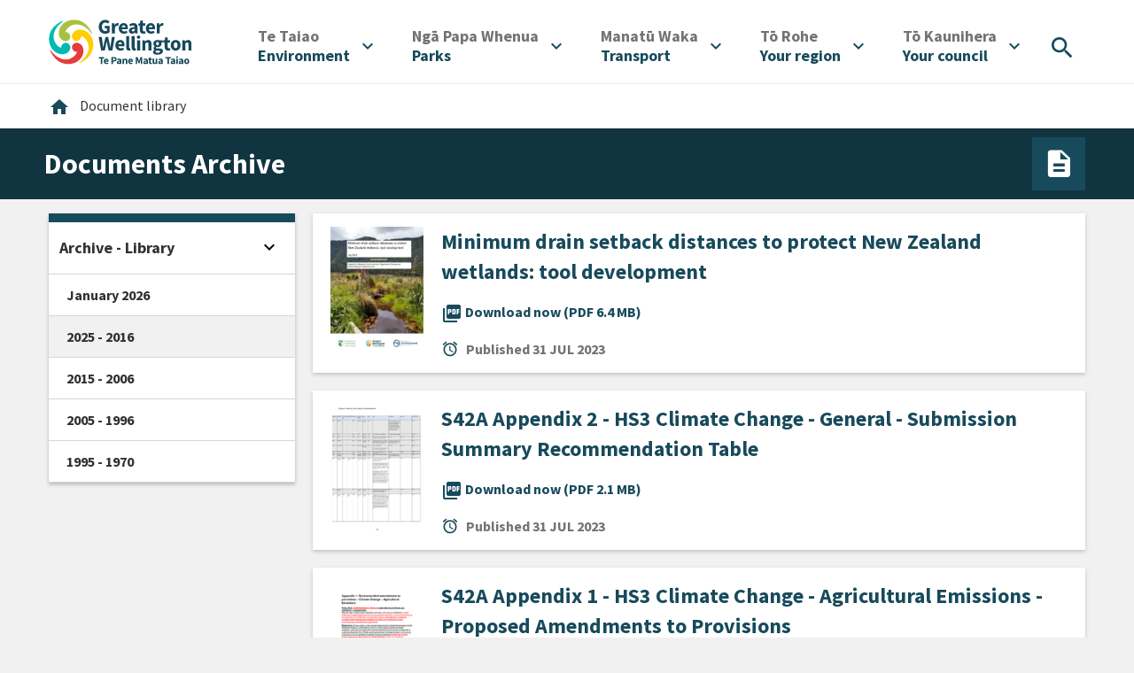

--- FILE ---
content_type: text/html; charset=utf-8
request_url: https://www.gw.govt.nz/documents/archive/2023/07?start=10
body_size: 10672
content:
<!DOCTYPE html>
<html lang="en-US">
<head>
    <meta charset="utf-8" />
    
    
    <script>(function(w,d,s,l,i){w[l]=w[l]||[];w[l].push({'gtm.start':
    new Date().getTime(),event:'gtm.js'});var f=d.getElementsByTagName(s)[0],
    j=d.createElement(s),dl=l!='dataLayer'?'&l='+l:'';j.async=true;j.src=
    'https://www.googletagmanager.com/gtm.js?id='+i+dl;f.parentNode.insertBefore(j,f);
    })(window,document,'script','dataLayer', 'GTM-NCMVB46');</script>


<script>
    window.dataLayer = window.dataLayer || [];
</script>

    
        <meta name="facebook-domain-verification" content="l4e3uh0qgt0d5dghq5tkfmclg1m1v1" />
    
    <title>Greater Wellington &mdash; Documents Archive</title>
    <meta http-equiv="x-ua-compatible" content="ie=edge" />
    <meta name="google-site-verification" content="4JBPciqU3ld1hiHw860MH78oclA9rJAllN1zd1xOmSU" />
    <meta name="viewport" content="width=device-width, initial-scale=1" />
    <meta name="generator" content="Silverstripe CMS">
<meta http-equiv="Content-Type" content="text/html; charset=utf-8">
<link rel="canonical" href="https://www.gw.govt.nz/GWRC\Website\Control\DocumentController/">
<meta property="og:locale" content="en_US">
<meta property="og:type" content="article">
<meta property="og:url" content="https://www.gw.govt.nz/GWRC\Website\Control\DocumentController/">
<meta property="og:site_name" content="Greater Wellington">
<meta property="og:image" content="https://www.gw.govt.nz/assets/Your-Council/GWRC-Logo-ONLY.png">
<meta name="twitter:card" content="summary_large_image">
<meta name="twitter:image" content="https://www.gw.govt.nz/assets/Your-Council/GWRC-Logo-ONLY.png">

<script type="application/ld+json">{"@context":"https:\/\/schema.org","@type":"Thing"}</script>

    <link rel="canonical" href="https://www.gw.govt.nz/documents/archive/2023/07/" />
    <link href="https://fonts.googleapis.com/icon?family=Material+Icons" rel="stylesheet" />
    

    







<link rel="stylesheet" type="text/css" href="/_resources/app/client/dist/css/main.css?m=1764021746">
</head>
<body class="SiteTree">
    
    <noscript><iframe src="https://www.googletagmanager.com/ns.html?id=GTM-NCMVB46" height="0" width="0" style="display:none;visibility:hidden"></iframe></noscript>



    
        <header class="header" id="Header" role="banner">
    
    <a href="/documents/archive/2023/07?start=10#Content" class="skip-link visuallyhidden">Skip to content</a>


<a href="/documents/archive/2023/07?start=10#desktop_navigation" class="skip-link visuallyhidden">Skip to main navigation</a>
<a href="/documents/archive/2023/07?start=10#Footer" class="skip-link visuallyhidden">Skip to footer</a>


    <div class="container-fluid outer-container">
        <div class="row justify-content-between align-items-center m-0">
            <div class="header__logo">
                <a href="/" aria-label="Go to home page">
                    

                    <img
                        src="/_resources/app/client/dist/img/logos/gwrc-logo-header.svg?m=1764021746"
                        alt="Greater Wellington Regional Council - logo"
                    />
                </a>
            </div>

            <div class="my-2">
                <button
                    class="btn-icon-primary btn-round header__mobile-toggle header__mobile-toggle--search mr-2"
                    type="button"
                    title="Search"
                    aria-controls="menuitem-search"
                    aria-expanded="false"
                    aria-haspopup="menu"
                    aria-label="Open search menu"
                >
                    <i class="material-icons" aria-hidden="true">search</i>
                </button>

                <button
                    type="button"
                    class="btn-icon-primary btn-round header__mobile-toggle header__mobile-toggle--menu"
                    aria-controls="mobile-menu"
                    aria-label="Open menu"
                    aria-expanded="false"
                    aria-haspopup="menu"
                >
                    <i class="material-icons align-bottom" aria-hidden="true">menu</i>
                </button>
            </div>
            <nav class="header__nav" role="navigation" id="desktop_navigation" aria-label="desktop">
                <ul class="header-nav__items" role="menubar">
    
        
            <li class="header-nav__item link" role="none">
                <button
                    type="button"
                    title="Environment"
                    id="menuitem-9"
                    aria-controls="menuitem-sub-9"
                    aria-expanded="false"
                    aria-haspopup="menu"
                    aria-label="Open"
                    aria-labelledby="menu-button-label-9"
                    role="menuitem"
                >
                    <div id="menu-button-label-9">
                        
                            <span lang="mi" class="translated d-block">Te Taiao<span class="sr-only">/ </span></span>
                        
                        <span lang="en-NZ">Environment</span>
                    </div>
                    <i aria-hidden="true" class="material-icons ml-2">expand_more</i>
                </button>

                <div class="header-nav__submenu" id="menuitem-sub-9" aria-hidden="true">
                    <div class="container">
                        <div class="row">
                            <div class="col-auto header-nav__subitem">
                                <a href="/environment/" title="Environment" class="master-link" role="menuitem">
                                    
                                        <span lang="mi" class="translated d-block">Te Taiao<span class="sr-only">/ </span></span>
                                    
                                    <span lang="en-NZ">Environment</span>
                                </a>
                            </div>

                            <div class="col-md">
                                <ul class="header-nav__subitems" role="menu">
                                    
                                        <li class="header-nav__subitem" role="none">
                                            <a
                                                href="/environment/our-natural-environment/"
                                                title="Our natural environment"
                                                class="link"
                                                role="menuitem"
                                            >
                                                Our natural environment
                                            </a>
                                        </li>
                                    
                                        <li class="header-nav__subitem" role="none">
                                            <a
                                                href="/environment/climate-change/"
                                                title="Climate change "
                                                class="link"
                                                role="menuitem"
                                            >
                                                Climate change 
                                            </a>
                                        </li>
                                    
                                        <li class="header-nav__subitem" role="none">
                                            <a
                                                href="/environment/pest-management/"
                                                title="Pest management"
                                                class="link"
                                                role="menuitem"
                                            >
                                                Pest management
                                            </a>
                                        </li>
                                    
                                        <li class="header-nav__subitem" role="none">
                                            <a
                                                href="/environment/air-quality/"
                                                title="Air quality"
                                                class="link"
                                                role="menuitem"
                                            >
                                                Air quality
                                            </a>
                                        </li>
                                    
                                        <li class="header-nav__subitem" role="none">
                                            <a
                                                href="/environment/land-use/"
                                                title="Land use"
                                                class="link"
                                                role="menuitem"
                                            >
                                                Land use
                                            </a>
                                        </li>
                                    
                                        <li class="header-nav__subitem" role="none">
                                            <a
                                                href="/environment/freshwater/"
                                                title="Freshwater"
                                                class="link"
                                                role="menuitem"
                                            >
                                                Freshwater
                                            </a>
                                        </li>
                                    
                                        <li class="header-nav__subitem" role="none">
                                            <a
                                                href="/environment/harbours-and-coasts/"
                                                title="Harbours and coasts"
                                                class="link"
                                                role="menuitem"
                                            >
                                                Harbours and coasts
                                            </a>
                                        </li>
                                    
                                        <li class="header-nav__subitem" role="none">
                                            <a
                                                href="/your-region/emergency-and-hazard-management/flood-protection/"
                                                title="Flood protection"
                                                class="link"
                                                role="menuitem"
                                            >
                                                Flood protection
                                            </a>
                                        </li>
                                    
                                        <li class="header-nav__subitem" role="none">
                                            <a
                                                href="/environment/environmental-incidents/"
                                                title="Environmental incidents"
                                                class="link"
                                                role="menuitem"
                                            >
                                                Environmental incidents
                                            </a>
                                        </li>
                                    
                                        <li class="header-nav__subitem" role="none">
                                            <a
                                                href="/environment/environmental-data-and-information/"
                                                title="Environmental data and information"
                                                class="link"
                                                role="menuitem"
                                            >
                                                Environmental data and information
                                            </a>
                                        </li>
                                    
                                </ul>
                            </div>
                        </div>
                    </div>
                </div>
            </li>
        
    
        
            <li class="header-nav__item link" role="none">
                <button
                    type="button"
                    title="Parks"
                    id="menuitem-8"
                    aria-controls="menuitem-sub-8"
                    aria-expanded="false"
                    aria-haspopup="menu"
                    aria-label="Open"
                    aria-labelledby="menu-button-label-8"
                    role="menuitem"
                >
                    <div id="menu-button-label-8">
                        
                            <span lang="mi" class="translated d-block">Ngā Papa Whenua<span class="sr-only">/ </span></span>
                        
                        <span lang="en-NZ">Parks</span>
                    </div>
                    <i aria-hidden="true" class="material-icons ml-2">expand_more</i>
                </button>

                <div class="header-nav__submenu" id="menuitem-sub-8" aria-hidden="true">
                    <div class="container">
                        <div class="row">
                            <div class="col-auto header-nav__subitem">
                                <a href="/parks/" title="Parks" class="master-link" role="menuitem">
                                    
                                        <span lang="mi" class="translated d-block">Ngā Papa Whenua<span class="sr-only">/ </span></span>
                                    
                                    <span lang="en-NZ">Parks</span>
                                </a>
                            </div>

                            <div class="col-md">
                                <ul class="header-nav__subitems" role="menu">
                                    
                                        <li class="header-nav__subitem" role="none">
                                            <a
                                                href="/parks/akatarawa-forest/"
                                                title="Akatarawa Forest"
                                                class="link"
                                                role="menuitem"
                                            >
                                                Akatarawa Forest
                                            </a>
                                        </li>
                                    
                                        <li class="header-nav__subitem" role="none">
                                            <a
                                                href="/parks/battle-hill-farm-forest-park/"
                                                title="Battle Hill Farm Forest Park"
                                                class="link"
                                                role="menuitem"
                                            >
                                                Battle Hill Farm Forest Park
                                            </a>
                                        </li>
                                    
                                        <li class="header-nav__subitem" role="none">
                                            <a
                                                href="/parks/belmont-regional-park/"
                                                title="Belmont Regional Park"
                                                class="link"
                                                role="menuitem"
                                            >
                                                Belmont Regional Park
                                            </a>
                                        </li>
                                    
                                        <li class="header-nav__subitem" role="none">
                                            <a
                                                href="/parks/east-harbour-regional-park/"
                                                title="East Harbour Regional Park"
                                                class="link"
                                                role="menuitem"
                                            >
                                                East Harbour Regional Park
                                            </a>
                                        </li>
                                    
                                        <li class="header-nav__subitem" role="none">
                                            <a
                                                href="/parks/hutt-river-trail/"
                                                title="Hutt River Trail"
                                                class="link"
                                                role="menuitem"
                                            >
                                                Hutt River Trail
                                            </a>
                                        </li>
                                    
                                        <li class="header-nav__subitem" role="none">
                                            <a
                                                href="/parks/hutt-water-collection-area/"
                                                title="Hutt Water Collection Area"
                                                class="link"
                                                role="menuitem"
                                            >
                                                Hutt Water Collection Area
                                            </a>
                                        </li>
                                    
                                        <li class="header-nav__subitem" role="none">
                                            <a
                                                href="/parks/kaitoke-regional-park/"
                                                title="Kaitoke Regional Park"
                                                class="link"
                                                role="menuitem"
                                            >
                                                Kaitoke Regional Park
                                            </a>
                                        </li>
                                    
                                        <li class="header-nav__subitem" role="none">
                                            <a
                                                href="/parks/pakuratahi-forest/"
                                                title="Pākuratahi Forest"
                                                class="link"
                                                role="menuitem"
                                            >
                                                Pākuratahi Forest
                                            </a>
                                        </li>
                                    
                                        <li class="header-nav__subitem" role="none">
                                            <a
                                                href="/parks/queen-elizabeth-park/"
                                                title="Queen Elizabeth Park"
                                                class="link"
                                                role="menuitem"
                                            >
                                                Queen Elizabeth Park
                                            </a>
                                        </li>
                                    
                                        <li class="header-nav__subitem" role="none">
                                            <a
                                                href="/parks/wainuiomata-regional-park/"
                                                title="Wainuiomata Regional Park"
                                                class="link"
                                                role="menuitem"
                                            >
                                                Wainuiomata Regional Park
                                            </a>
                                        </li>
                                    
                                        <li class="header-nav__subitem" role="none">
                                            <a
                                                href="/parks/wairarapa-moana-wetlands/"
                                                title="Wairarapa Moana Wetlands"
                                                class="link"
                                                role="menuitem"
                                            >
                                                Wairarapa Moana Wetlands
                                            </a>
                                        </li>
                                    
                                        <li class="header-nav__subitem" role="none">
                                            <a
                                                href="/parks/whitireia-park/"
                                                title="Whitireia Park"
                                                class="link"
                                                role="menuitem"
                                            >
                                                Whitireia Park
                                            </a>
                                        </li>
                                    
                                        <li class="header-nav__subitem" role="none">
                                            <a
                                                href="/parks/concession-applications/"
                                                title="Concession applications"
                                                class="link"
                                                role="menuitem"
                                            >
                                                Concession applications
                                            </a>
                                        </li>
                                    
                                        <li class="header-nav__subitem" role="none">
                                            <a
                                                href="/parks/permit-applications/"
                                                title="Permit applications"
                                                class="link"
                                                role="menuitem"
                                            >
                                                Permit applications
                                            </a>
                                        </li>
                                    
                                        <li class="header-nav__subitem" role="none">
                                            <a
                                                href="/your-region/plans-policies-and-bylaws/plans-and-reports/parks-plans/toitu-te-whenua-parks-network-plan-2020-30/implementing-toitu-te-whenua-parks-network-plan-2020-30/"
                                                title="Implementing Toitū Te Whenua Parks Network Plan 2020-30"
                                                class="link"
                                                role="menuitem"
                                            >
                                                Implementing Toitū Te Whenua Parks Network Plan 2020-30
                                            </a>
                                        </li>
                                    
                                        <li class="header-nav__subitem" role="none">
                                            <a
                                                href="/parks/looking-after-our-parks/"
                                                title="Looking after our parks "
                                                class="link"
                                                role="menuitem"
                                            >
                                                Looking after our parks 
                                            </a>
                                        </li>
                                    
                                        <li class="header-nav__subitem" role="none">
                                            <a
                                                href="/parks/keeping-your-dog-safe-in-our-region/"
                                                title="Keeping your dog safe in our region"
                                                class="link"
                                                role="menuitem"
                                            >
                                                Keeping your dog safe in our region
                                            </a>
                                        </li>
                                    
                                        <li class="header-nav__subitem" role="none">
                                            <a
                                                href="/your-region/get-involved/restoration-and-recreation-volunteering/"
                                                title="Get involved"
                                                class="link"
                                                role="menuitem"
                                            >
                                                Get involved
                                            </a>
                                        </li>
                                    
                                        <li class="header-nav__subitem" role="none">
                                            <a
                                                href="/your-region/plans-policies-and-bylaws/plans-and-reports/parks-plans/toitu-te-whenua-parks-network-plan-2020-30/implementing-toitu-te-whenua-parks-network-plan-2020-30/enhancing-recreation-experiences/parks-survey/"
                                                title="Parks survey"
                                                class="link"
                                                role="menuitem"
                                            >
                                                Parks survey
                                            </a>
                                        </li>
                                    
                                        <li class="header-nav__subitem" role="none">
                                            <a
                                                href="/parks/wildfires-in-regional-parks/"
                                                title="Wildfires in regional parks"
                                                class="link"
                                                role="menuitem"
                                            >
                                                Wildfires in regional parks
                                            </a>
                                        </li>
                                    
                                        <li class="header-nav__subitem" role="none">
                                            <a
                                                href="/parks/accommodation/"
                                                title="Accommodation"
                                                class="link"
                                                role="menuitem"
                                            >
                                                Accommodation
                                            </a>
                                        </li>
                                    
                                </ul>
                            </div>
                        </div>
                    </div>
                </div>
            </li>
        
    
        
            <li class="header-nav__item link" role="none">
                <button
                    type="button"
                    title="Transport "
                    id="menuitem-10"
                    aria-controls="menuitem-sub-10"
                    aria-expanded="false"
                    aria-haspopup="menu"
                    aria-label="Open"
                    aria-labelledby="menu-button-label-10"
                    role="menuitem"
                >
                    <div id="menu-button-label-10">
                        
                            <span lang="mi" class="translated d-block">Manatū Waka<span class="sr-only">/ </span></span>
                        
                        <span lang="en-NZ">Transport </span>
                    </div>
                    <i aria-hidden="true" class="material-icons ml-2">expand_more</i>
                </button>

                <div class="header-nav__submenu" id="menuitem-sub-10" aria-hidden="true">
                    <div class="container">
                        <div class="row">
                            <div class="col-auto header-nav__subitem">
                                <a href="/transport/" title="Transport " class="master-link" role="menuitem">
                                    
                                        <span lang="mi" class="translated d-block">Manatū Waka<span class="sr-only">/ </span></span>
                                    
                                    <span lang="en-NZ">Transport </span>
                                </a>
                            </div>

                            <div class="col-md">
                                <ul class="header-nav__subitems" role="menu">
                                    
                                        <li class="header-nav__subitem" role="none">
                                            <a
                                                href="/transport/metlink-bus-train-and-ferry/"
                                                title="Metlink: bus, train and ferry"
                                                class="link"
                                                role="menuitem"
                                            >
                                                Metlink: bus, train and ferry
                                            </a>
                                        </li>
                                    
                                        <li class="header-nav__subitem" role="none">
                                            <a
                                                href="/transport/getting-around-the-region/"
                                                title="Getting around the region "
                                                class="link"
                                                role="menuitem"
                                            >
                                                Getting around the region 
                                            </a>
                                        </li>
                                    
                                        <li class="header-nav__subitem" role="none">
                                            <a
                                                href="https://schooltravel.gw.govt.nz/"
                                                title="Getting to school"
                                                class="link"
                                                role="menuitem"
                                            >
                                                Getting to school
                                            </a>
                                        </li>
                                    
                                </ul>
                            </div>
                        </div>
                    </div>
                </div>
            </li>
        
    
        
            <li class="header-nav__item link" role="none">
                <button
                    type="button"
                    title="Your region "
                    id="menuitem-11"
                    aria-controls="menuitem-sub-11"
                    aria-expanded="false"
                    aria-haspopup="menu"
                    aria-label="Open"
                    aria-labelledby="menu-button-label-11"
                    role="menuitem"
                >
                    <div id="menu-button-label-11">
                        
                            <span lang="mi" class="translated d-block">Tō Rohe<span class="sr-only">/ </span></span>
                        
                        <span lang="en-NZ">Your region </span>
                    </div>
                    <i aria-hidden="true" class="material-icons ml-2">expand_more</i>
                </button>

                <div class="header-nav__submenu" id="menuitem-sub-11" aria-hidden="true">
                    <div class="container">
                        <div class="row">
                            <div class="col-auto header-nav__subitem">
                                <a href="/your-region/" title="Your region " class="master-link" role="menuitem">
                                    
                                        <span lang="mi" class="translated d-block">Tō Rohe<span class="sr-only">/ </span></span>
                                    
                                    <span lang="en-NZ">Your region </span>
                                </a>
                            </div>

                            <div class="col-md">
                                <ul class="header-nav__subitems" role="menu">
                                    
                                        <li class="header-nav__subitem" role="none">
                                            <a
                                                href="/your-region/emergency-and-hazard-management/"
                                                title="Emergency and hazard management"
                                                class="link"
                                                role="menuitem"
                                            >
                                                Emergency and hazard management
                                            </a>
                                        </li>
                                    
                                        <li class="header-nav__subitem" role="none">
                                            <a
                                                href="/your-region/news/"
                                                title="News"
                                                class="link"
                                                role="menuitem"
                                            >
                                                News
                                            </a>
                                        </li>
                                    
                                        <li class="header-nav__subitem" role="none">
                                            <a
                                                href="/your-region/events-and-meetings/"
                                                title="Calendar"
                                                class="link"
                                                role="menuitem"
                                            >
                                                Calendar
                                            </a>
                                        </li>
                                    
                                        <li class="header-nav__subitem" role="none">
                                            <a
                                                href="/your-region/economic-development/"
                                                title="Economic development"
                                                class="link"
                                                role="menuitem"
                                            >
                                                Economic development
                                            </a>
                                        </li>
                                    
                                        <li class="header-nav__subitem" role="none">
                                            <a
                                                href="/your-region/get-involved/"
                                                title="Get involved"
                                                class="link"
                                                role="menuitem"
                                            >
                                                Get involved
                                            </a>
                                        </li>
                                    
                                        <li class="header-nav__subitem" role="none">
                                            <a
                                                href="/your-region/plans-policies-and-bylaws/"
                                                title="Plans, policies and bylaws"
                                                class="link"
                                                role="menuitem"
                                            >
                                                Plans, policies and bylaws
                                            </a>
                                        </li>
                                    
                                        <li class="header-nav__subitem" role="none">
                                            <a
                                                href="/your-region/community-research/"
                                                title="Community research "
                                                class="link"
                                                role="menuitem"
                                            >
                                                Community research 
                                            </a>
                                        </li>
                                    
                                        <li class="header-nav__subitem" role="none">
                                            <a
                                                href="/your-region/funding-and-awards/"
                                                title="Funding and awards"
                                                class="link"
                                                role="menuitem"
                                            >
                                                Funding and awards
                                            </a>
                                        </li>
                                    
                                        <li class="header-nav__subitem" role="none">
                                            <a
                                                href="/your-region/education/"
                                                title="Education"
                                                class="link"
                                                role="menuitem"
                                            >
                                                Education
                                            </a>
                                        </li>
                                    
                                        <li class="header-nav__subitem" role="none">
                                            <a
                                                href="/your-region/resource-consents/"
                                                title="Resource consents"
                                                class="link"
                                                role="menuitem"
                                            >
                                                Resource consents
                                            </a>
                                        </li>
                                    
                                        <li class="header-nav__subitem" role="none">
                                            <a
                                                href="/your-region/your-rates/"
                                                title="Your rates"
                                                class="link"
                                                role="menuitem"
                                            >
                                                Your rates
                                            </a>
                                        </li>
                                    
                                        <li class="header-nav__subitem" role="none">
                                            <a
                                                href="/your-region/open-data/"
                                                title="Open Data"
                                                class="link"
                                                role="menuitem"
                                            >
                                                Open Data
                                            </a>
                                        </li>
                                    
                                </ul>
                            </div>
                        </div>
                    </div>
                </div>
            </li>
        
    
        
            <li class="header-nav__item link" role="none">
                <button
                    type="button"
                    title="Your council"
                    id="menuitem-2"
                    aria-controls="menuitem-sub-2"
                    aria-expanded="false"
                    aria-haspopup="menu"
                    aria-label="Open"
                    aria-labelledby="menu-button-label-2"
                    role="menuitem"
                >
                    <div id="menu-button-label-2">
                        
                            <span lang="mi" class="translated d-block">Tō Kaunihera<span class="sr-only">/ </span></span>
                        
                        <span lang="en-NZ">Your council</span>
                    </div>
                    <i aria-hidden="true" class="material-icons ml-2">expand_more</i>
                </button>

                <div class="header-nav__submenu" id="menuitem-sub-2" aria-hidden="true">
                    <div class="container">
                        <div class="row">
                            <div class="col-auto header-nav__subitem">
                                <a href="/your-council/" title="Your council" class="master-link" role="menuitem">
                                    
                                        <span lang="mi" class="translated d-block">Tō Kaunihera<span class="sr-only">/ </span></span>
                                    
                                    <span lang="en-NZ">Your council</span>
                                </a>
                            </div>

                            <div class="col-md">
                                <ul class="header-nav__subitems" role="menu">
                                    
                                        <li class="header-nav__subitem" role="none">
                                            <a
                                                href="/your-council/who-we-are/"
                                                title="Who we are"
                                                class="link"
                                                role="menuitem"
                                            >
                                                Who we are
                                            </a>
                                        </li>
                                    
                                        <li class="header-nav__subitem" role="none">
                                            <a
                                                href="/your-council/our-role-and-activities/"
                                                title="Our role and activities "
                                                class="link"
                                                role="menuitem"
                                            >
                                                Our role and activities 
                                            </a>
                                        </li>
                                    
                                        <li class="header-nav__subitem" role="none">
                                            <a
                                                href="/your-council/our-people/"
                                                title="Our people"
                                                class="link"
                                                role="menuitem"
                                            >
                                                Our people
                                            </a>
                                        </li>
                                    
                                        <li class="header-nav__subitem" role="none">
                                            <a
                                                href="/your-council/mana-whenua-partners/"
                                                title="Mana whenua partners "
                                                class="link"
                                                role="menuitem"
                                            >
                                                Mana whenua partners 
                                            </a>
                                        </li>
                                    
                                        <li class="header-nav__subitem" role="none">
                                            <a
                                                href="/your-council/council-and-councillors/"
                                                title="Council and councillors"
                                                class="link"
                                                role="menuitem"
                                            >
                                                Council and councillors
                                            </a>
                                        </li>
                                    
                                        <li class="header-nav__subitem" role="none">
                                            <a
                                                href="https://www.gw.govt.nz/your-region/events-and-meetings/?start=0&amp;date-range=future-dates&amp;from-date=15%2F02%2F2024&amp;to-date=&amp;topics=committee-meetings%2Ccouncil-meeting"
                                                title="Council and Committee meetings"
                                                class="link"
                                                role="menuitem"
                                            >
                                                Council and Committee meetings
                                            </a>
                                        </li>
                                    
                                        <li class="header-nav__subitem" role="none">
                                            <a
                                                href="/your-council/local-governance-statement/"
                                                title="Local Governance Statement"
                                                class="link"
                                                role="menuitem"
                                            >
                                                Local Governance Statement
                                            </a>
                                        </li>
                                    
                                        <li class="header-nav__subitem" role="none">
                                            <a
                                                href="/your-council/official-information/"
                                                title="Official Information"
                                                class="link"
                                                role="menuitem"
                                            >
                                                Official Information
                                            </a>
                                        </li>
                                    
                                        <li class="header-nav__subitem" role="none">
                                            <a
                                                href="/your-council/elections/"
                                                title="Elections"
                                                class="link"
                                                role="menuitem"
                                            >
                                                Elections
                                            </a>
                                        </li>
                                    
                                        <li class="header-nav__subitem" role="none">
                                            <a
                                                href="/your-council/job-vacancies/"
                                                title="Job vacancies"
                                                class="link"
                                                role="menuitem"
                                            >
                                                Job vacancies
                                            </a>
                                        </li>
                                    
                                        <li class="header-nav__subitem" role="none">
                                            <a
                                                href="/your-council/holidays-act-remediation/"
                                                title="Holidays Act Remediation"
                                                class="link"
                                                role="menuitem"
                                            >
                                                Holidays Act Remediation
                                            </a>
                                        </li>
                                    
                                        <li class="header-nav__subitem" role="none">
                                            <a
                                                href="/your-council/legal/"
                                                title="Legal"
                                                class="link"
                                                role="menuitem"
                                            >
                                                Legal
                                            </a>
                                        </li>
                                    
                                        <li class="header-nav__subitem" role="none">
                                            <a
                                                href="/your-council/contact-us/"
                                                title="Contact Us"
                                                class="link"
                                                role="menuitem"
                                            >
                                                Contact Us
                                            </a>
                                        </li>
                                    
                                </ul>
                            </div>
                        </div>
                    </div>
                </div>
            </li>
        
    

    <li class="header-nav__item header-nav__item--search" role="none">
        <button
            type="button"
            title="Search"
            aria-controls="menuitem-search"
            aria-expanded="false"
            aria-haspopup="menu"
            aria-label="Open search menu"
            role="menuitem"
        >
            <i class="material-icons" aria-hidden="true">search</i>
        </button>
    </li>
</ul>

            </nav>
        </div>
    </div>

    <div class="header__search" id="menuitem-search" aria-hidden="true">
        <div class="container-fluid container-fluid--submenu ">
            <div class="row align-items-end">
                <div class="col-auto d-none d-sm-block mr-4">
                    <h2>
                        <span class="translated-light">Whakataki</span><br>
                        Search
                    </h2>
                </div>
                <div class="col">
                    <form class="row search-form" role="search" action="/search/">
                        <div class="search-form__keyword">
                            <input type="text" placeholder="Search" class="search__keyword" name="q" />
                            <i class="material-icons d-none d-sm-block" aria-hidden="true">search</i>

                            <button class="search-form__submit-mobile">
                                <i class="material-icons" aria-hidden="true">search</i>
                                <span class="sr-only">Search</span>
                            </button>
                        </div>

                        <button class="btn btn-outline-primary btn-round btn-inverse search-form__submit">Search</button>
                    </form>
                </div>
            </div>
        </div>
    </div>

    <div class="mobile-menu" aria-hidden="true" id="mobile-menu">
        <div class="mobile-menu__header">
            <div class="container-fluid outer-container">
                <div class="row justify-content-between align-items-center m-0">
                    <div class="header__logo">
                        <a href="/" aria-label="Go to home page">
                            

                            <img
                                src="/_resources/app/client/dist/img/logos/gwrc-logo-header.svg?m=1764021746"
                                alt="Greater Wellington Regional Council - logo"
                            />
                        </a>
                    </div>

                    <div class="my-2">
                        <button
                            class="btn-icon-primary btn-round header__mobile-toggle header__mobile-toggle--search mr-2"
                            type="button"
                            title="Search"
                            aria-controls="menuitem-search"
                            aria-expanded="false"
                            aria-haspopup="menu"
                            aria-label="Open search menu"
                            role="menuitem"
                        >
                            <i class="material-icons" aria-hidden="true">search</i>
                        </button>

                        <button
                            type="button"
                            class="btn-icon-primary btn-round header__mobile-toggle header__mobile-toggle--menu"
                            aria-controls="mobile-menu"
                            aria-label="Close menu"
                            aria-expanded="false"
                            aria-haspopup="menu"
                        >
                            <i class="material-icons align-bottom" aria-hidden="true">close</i>
                        </button>
                    </div>
                </div>
            </div>
        </div>
        <nav class="mobile-menu__nav" role="navigation" id="mobile_navigation" aria-label="mobile">
            <ul class="mobile-nav__items" role="menubar">
    
        
            <li class="mobile-nav__item link">
                <button
                    type="button"
                    title="Environment"
                    id="mobile-menuitem-9"
                    aria-controls="mobile-menuitem-sub-9"
                    aria-expanded="false"
                    aria-haspopup="menu"
                    aria-label="Open"
                    aria-labelledby="mobile-nav-label-9"
                    role="menuitem"
                >
                    <div id="mobile-nav-label-9">
                        
                            <span lang="mi" class="translated d-block">Te Taiao<span class="sr-only">/ </span></span>
                        
                        <span lang="en-NZ">Environment</span>
                    </div>
                    <i aria-hidden="true" class="material-icons">expand_more</i>
                </button>

                <div class="mobile-nav__submenu" id="mobile-menuitem-sub-9" aria-hidden="true">
                    <ul class="mobile-nav__subitems" role="menu">
                        <li class="mobile-nav__subitem" role="none">
                            <a href="/environment/" title="Environment" role="menuitem">
                                
                                <span lang="mi" class="translated d-block">Te Taiao<span class="sr-only">/ </span></span>
                                
                                <span lang="en-NZ">Environment</span>
                            </a>
                        </li>

                        
                            <li class="mobile-nav__subitem" role="none">
                            <a href="/environment/our-natural-environment/" title="Our natural environment" class="link" role="menuitem">Our natural environment</a>
                            </li>
                        
                            <li class="mobile-nav__subitem" role="none">
                            <a href="/environment/climate-change/" title="Climate change " class="link" role="menuitem">Climate change </a>
                            </li>
                        
                            <li class="mobile-nav__subitem" role="none">
                            <a href="/environment/pest-management/" title="Pest management" class="link" role="menuitem">Pest management</a>
                            </li>
                        
                            <li class="mobile-nav__subitem" role="none">
                            <a href="/environment/air-quality/" title="Air quality" class="link" role="menuitem">Air quality</a>
                            </li>
                        
                            <li class="mobile-nav__subitem" role="none">
                            <a href="/environment/land-use/" title="Land use" class="link" role="menuitem">Land use</a>
                            </li>
                        
                            <li class="mobile-nav__subitem" role="none">
                            <a href="/environment/freshwater/" title="Freshwater" class="link" role="menuitem">Freshwater</a>
                            </li>
                        
                            <li class="mobile-nav__subitem" role="none">
                            <a href="/environment/harbours-and-coasts/" title="Harbours and coasts" class="link" role="menuitem">Harbours and coasts</a>
                            </li>
                        
                            <li class="mobile-nav__subitem" role="none">
                            <a href="/your-region/emergency-and-hazard-management/flood-protection/" title="Flood protection" class="link" role="menuitem">Flood protection</a>
                            </li>
                        
                            <li class="mobile-nav__subitem" role="none">
                            <a href="/environment/environmental-incidents/" title="Environmental incidents" class="link" role="menuitem">Environmental incidents</a>
                            </li>
                        
                            <li class="mobile-nav__subitem" role="none">
                            <a href="/environment/environmental-data-and-information/" title="Environmental data and information" class="link" role="menuitem">Environmental data and information</a>
                            </li>
                        
                    </ul>
                </div>
            </li>
        
    
        
            <li class="mobile-nav__item link">
                <button
                    type="button"
                    title="Parks"
                    id="mobile-menuitem-8"
                    aria-controls="mobile-menuitem-sub-8"
                    aria-expanded="false"
                    aria-haspopup="menu"
                    aria-label="Open"
                    aria-labelledby="mobile-nav-label-8"
                    role="menuitem"
                >
                    <div id="mobile-nav-label-8">
                        
                            <span lang="mi" class="translated d-block">Ngā Papa Whenua<span class="sr-only">/ </span></span>
                        
                        <span lang="en-NZ">Parks</span>
                    </div>
                    <i aria-hidden="true" class="material-icons">expand_more</i>
                </button>

                <div class="mobile-nav__submenu" id="mobile-menuitem-sub-8" aria-hidden="true">
                    <ul class="mobile-nav__subitems" role="menu">
                        <li class="mobile-nav__subitem" role="none">
                            <a href="/parks/" title="Parks" role="menuitem">
                                
                                <span lang="mi" class="translated d-block">Ngā Papa Whenua<span class="sr-only">/ </span></span>
                                
                                <span lang="en-NZ">Parks</span>
                            </a>
                        </li>

                        
                            <li class="mobile-nav__subitem" role="none">
                            <a href="/parks/akatarawa-forest/" title="Akatarawa Forest" class="link" role="menuitem">Akatarawa Forest</a>
                            </li>
                        
                            <li class="mobile-nav__subitem" role="none">
                            <a href="/parks/battle-hill-farm-forest-park/" title="Battle Hill Farm Forest Park" class="link" role="menuitem">Battle Hill Farm Forest Park</a>
                            </li>
                        
                            <li class="mobile-nav__subitem" role="none">
                            <a href="/parks/belmont-regional-park/" title="Belmont Regional Park" class="link" role="menuitem">Belmont Regional Park</a>
                            </li>
                        
                            <li class="mobile-nav__subitem" role="none">
                            <a href="/parks/east-harbour-regional-park/" title="East Harbour Regional Park" class="link" role="menuitem">East Harbour Regional Park</a>
                            </li>
                        
                            <li class="mobile-nav__subitem" role="none">
                            <a href="/parks/hutt-river-trail/" title="Hutt River Trail" class="link" role="menuitem">Hutt River Trail</a>
                            </li>
                        
                            <li class="mobile-nav__subitem" role="none">
                            <a href="/parks/hutt-water-collection-area/" title="Hutt Water Collection Area" class="link" role="menuitem">Hutt Water Collection Area</a>
                            </li>
                        
                            <li class="mobile-nav__subitem" role="none">
                            <a href="/parks/kaitoke-regional-park/" title="Kaitoke Regional Park" class="link" role="menuitem">Kaitoke Regional Park</a>
                            </li>
                        
                            <li class="mobile-nav__subitem" role="none">
                            <a href="/parks/pakuratahi-forest/" title="Pākuratahi Forest" class="link" role="menuitem">Pākuratahi Forest</a>
                            </li>
                        
                            <li class="mobile-nav__subitem" role="none">
                            <a href="/parks/queen-elizabeth-park/" title="Queen Elizabeth Park" class="link" role="menuitem">Queen Elizabeth Park</a>
                            </li>
                        
                            <li class="mobile-nav__subitem" role="none">
                            <a href="/parks/wainuiomata-regional-park/" title="Wainuiomata Regional Park" class="link" role="menuitem">Wainuiomata Regional Park</a>
                            </li>
                        
                            <li class="mobile-nav__subitem" role="none">
                            <a href="/parks/wairarapa-moana-wetlands/" title="Wairarapa Moana Wetlands" class="link" role="menuitem">Wairarapa Moana Wetlands</a>
                            </li>
                        
                            <li class="mobile-nav__subitem" role="none">
                            <a href="/parks/whitireia-park/" title="Whitireia Park" class="link" role="menuitem">Whitireia Park</a>
                            </li>
                        
                            <li class="mobile-nav__subitem" role="none">
                            <a href="/parks/concession-applications/" title="Concession applications" class="link" role="menuitem">Concession applications</a>
                            </li>
                        
                            <li class="mobile-nav__subitem" role="none">
                            <a href="/parks/permit-applications/" title="Permit applications" class="link" role="menuitem">Permit applications</a>
                            </li>
                        
                            <li class="mobile-nav__subitem" role="none">
                            <a href="/your-region/plans-policies-and-bylaws/plans-and-reports/parks-plans/toitu-te-whenua-parks-network-plan-2020-30/implementing-toitu-te-whenua-parks-network-plan-2020-30/" title="Implementing Toitū Te Whenua Parks Network Plan 2020-30" class="link" role="menuitem">Implementing Toitū Te Whenua Parks Network Plan 2020-30</a>
                            </li>
                        
                            <li class="mobile-nav__subitem" role="none">
                            <a href="/parks/looking-after-our-parks/" title="Looking after our parks " class="link" role="menuitem">Looking after our parks </a>
                            </li>
                        
                            <li class="mobile-nav__subitem" role="none">
                            <a href="/parks/keeping-your-dog-safe-in-our-region/" title="Keeping your dog safe in our region" class="link" role="menuitem">Keeping your dog safe in our region</a>
                            </li>
                        
                            <li class="mobile-nav__subitem" role="none">
                            <a href="/your-region/get-involved/restoration-and-recreation-volunteering/" title="Get involved" class="link" role="menuitem">Get involved</a>
                            </li>
                        
                            <li class="mobile-nav__subitem" role="none">
                            <a href="/your-region/plans-policies-and-bylaws/plans-and-reports/parks-plans/toitu-te-whenua-parks-network-plan-2020-30/implementing-toitu-te-whenua-parks-network-plan-2020-30/enhancing-recreation-experiences/parks-survey/" title="Parks survey" class="link" role="menuitem">Parks survey</a>
                            </li>
                        
                            <li class="mobile-nav__subitem" role="none">
                            <a href="/parks/wildfires-in-regional-parks/" title="Wildfires in regional parks" class="link" role="menuitem">Wildfires in regional parks</a>
                            </li>
                        
                            <li class="mobile-nav__subitem" role="none">
                            <a href="/parks/accommodation/" title="Accommodation" class="link" role="menuitem">Accommodation</a>
                            </li>
                        
                    </ul>
                </div>
            </li>
        
    
        
            <li class="mobile-nav__item link">
                <button
                    type="button"
                    title="Transport "
                    id="mobile-menuitem-10"
                    aria-controls="mobile-menuitem-sub-10"
                    aria-expanded="false"
                    aria-haspopup="menu"
                    aria-label="Open"
                    aria-labelledby="mobile-nav-label-10"
                    role="menuitem"
                >
                    <div id="mobile-nav-label-10">
                        
                            <span lang="mi" class="translated d-block">Manatū Waka<span class="sr-only">/ </span></span>
                        
                        <span lang="en-NZ">Transport </span>
                    </div>
                    <i aria-hidden="true" class="material-icons">expand_more</i>
                </button>

                <div class="mobile-nav__submenu" id="mobile-menuitem-sub-10" aria-hidden="true">
                    <ul class="mobile-nav__subitems" role="menu">
                        <li class="mobile-nav__subitem" role="none">
                            <a href="/transport/" title="Transport " role="menuitem">
                                
                                <span lang="mi" class="translated d-block">Manatū Waka<span class="sr-only">/ </span></span>
                                
                                <span lang="en-NZ">Transport </span>
                            </a>
                        </li>

                        
                            <li class="mobile-nav__subitem" role="none">
                            <a href="/transport/metlink-bus-train-and-ferry/" title="Metlink: bus, train and ferry" class="link" role="menuitem">Metlink: bus, train and ferry</a>
                            </li>
                        
                            <li class="mobile-nav__subitem" role="none">
                            <a href="/transport/getting-around-the-region/" title="Getting around the region " class="link" role="menuitem">Getting around the region </a>
                            </li>
                        
                            <li class="mobile-nav__subitem" role="none">
                            <a href="https://schooltravel.gw.govt.nz/" title="Getting to school" class="link" role="menuitem">Getting to school</a>
                            </li>
                        
                    </ul>
                </div>
            </li>
        
    
        
            <li class="mobile-nav__item link">
                <button
                    type="button"
                    title="Your region "
                    id="mobile-menuitem-11"
                    aria-controls="mobile-menuitem-sub-11"
                    aria-expanded="false"
                    aria-haspopup="menu"
                    aria-label="Open"
                    aria-labelledby="mobile-nav-label-11"
                    role="menuitem"
                >
                    <div id="mobile-nav-label-11">
                        
                            <span lang="mi" class="translated d-block">Tō Rohe<span class="sr-only">/ </span></span>
                        
                        <span lang="en-NZ">Your region </span>
                    </div>
                    <i aria-hidden="true" class="material-icons">expand_more</i>
                </button>

                <div class="mobile-nav__submenu" id="mobile-menuitem-sub-11" aria-hidden="true">
                    <ul class="mobile-nav__subitems" role="menu">
                        <li class="mobile-nav__subitem" role="none">
                            <a href="/your-region/" title="Your region " role="menuitem">
                                
                                <span lang="mi" class="translated d-block">Tō Rohe<span class="sr-only">/ </span></span>
                                
                                <span lang="en-NZ">Your region </span>
                            </a>
                        </li>

                        
                            <li class="mobile-nav__subitem" role="none">
                            <a href="/your-region/emergency-and-hazard-management/" title="Emergency and hazard management" class="link" role="menuitem">Emergency and hazard management</a>
                            </li>
                        
                            <li class="mobile-nav__subitem" role="none">
                            <a href="/your-region/news/" title="News" class="link" role="menuitem">News</a>
                            </li>
                        
                            <li class="mobile-nav__subitem" role="none">
                            <a href="/your-region/events-and-meetings/" title="Calendar" class="link" role="menuitem">Calendar</a>
                            </li>
                        
                            <li class="mobile-nav__subitem" role="none">
                            <a href="/your-region/economic-development/" title="Economic development" class="link" role="menuitem">Economic development</a>
                            </li>
                        
                            <li class="mobile-nav__subitem" role="none">
                            <a href="/your-region/get-involved/" title="Get involved" class="link" role="menuitem">Get involved</a>
                            </li>
                        
                            <li class="mobile-nav__subitem" role="none">
                            <a href="/your-region/plans-policies-and-bylaws/" title="Plans, policies and bylaws" class="link" role="menuitem">Plans, policies and bylaws</a>
                            </li>
                        
                            <li class="mobile-nav__subitem" role="none">
                            <a href="/your-region/community-research/" title="Community research " class="link" role="menuitem">Community research </a>
                            </li>
                        
                            <li class="mobile-nav__subitem" role="none">
                            <a href="/your-region/funding-and-awards/" title="Funding and awards" class="link" role="menuitem">Funding and awards</a>
                            </li>
                        
                            <li class="mobile-nav__subitem" role="none">
                            <a href="/your-region/education/" title="Education" class="link" role="menuitem">Education</a>
                            </li>
                        
                            <li class="mobile-nav__subitem" role="none">
                            <a href="/your-region/resource-consents/" title="Resource consents" class="link" role="menuitem">Resource consents</a>
                            </li>
                        
                            <li class="mobile-nav__subitem" role="none">
                            <a href="/your-region/your-rates/" title="Your rates" class="link" role="menuitem">Your rates</a>
                            </li>
                        
                            <li class="mobile-nav__subitem" role="none">
                            <a href="/your-region/open-data/" title="Open Data" class="link" role="menuitem">Open Data</a>
                            </li>
                        
                    </ul>
                </div>
            </li>
        
    
        
            <li class="mobile-nav__item link">
                <button
                    type="button"
                    title="Your council"
                    id="mobile-menuitem-2"
                    aria-controls="mobile-menuitem-sub-2"
                    aria-expanded="false"
                    aria-haspopup="menu"
                    aria-label="Open"
                    aria-labelledby="mobile-nav-label-2"
                    role="menuitem"
                >
                    <div id="mobile-nav-label-2">
                        
                            <span lang="mi" class="translated d-block">Tō Kaunihera<span class="sr-only">/ </span></span>
                        
                        <span lang="en-NZ">Your council</span>
                    </div>
                    <i aria-hidden="true" class="material-icons">expand_more</i>
                </button>

                <div class="mobile-nav__submenu" id="mobile-menuitem-sub-2" aria-hidden="true">
                    <ul class="mobile-nav__subitems" role="menu">
                        <li class="mobile-nav__subitem" role="none">
                            <a href="/your-council/" title="Your council" role="menuitem">
                                
                                <span lang="mi" class="translated d-block">Tō Kaunihera<span class="sr-only">/ </span></span>
                                
                                <span lang="en-NZ">Your council</span>
                            </a>
                        </li>

                        
                            <li class="mobile-nav__subitem" role="none">
                            <a href="/your-council/who-we-are/" title="Who we are" class="link" role="menuitem">Who we are</a>
                            </li>
                        
                            <li class="mobile-nav__subitem" role="none">
                            <a href="/your-council/our-role-and-activities/" title="Our role and activities " class="link" role="menuitem">Our role and activities </a>
                            </li>
                        
                            <li class="mobile-nav__subitem" role="none">
                            <a href="/your-council/our-people/" title="Our people" class="link" role="menuitem">Our people</a>
                            </li>
                        
                            <li class="mobile-nav__subitem" role="none">
                            <a href="/your-council/mana-whenua-partners/" title="Mana whenua partners " class="link" role="menuitem">Mana whenua partners </a>
                            </li>
                        
                            <li class="mobile-nav__subitem" role="none">
                            <a href="/your-council/council-and-councillors/" title="Council and councillors" class="link" role="menuitem">Council and councillors</a>
                            </li>
                        
                            <li class="mobile-nav__subitem" role="none">
                            <a href="https://www.gw.govt.nz/your-region/events-and-meetings/?start=0&amp;date-range=future-dates&amp;from-date=15%2F02%2F2024&amp;to-date=&amp;topics=committee-meetings%2Ccouncil-meeting" title="Council and Committee meetings" class="link" role="menuitem">Council and Committee meetings</a>
                            </li>
                        
                            <li class="mobile-nav__subitem" role="none">
                            <a href="/your-council/local-governance-statement/" title="Local Governance Statement" class="link" role="menuitem">Local Governance Statement</a>
                            </li>
                        
                            <li class="mobile-nav__subitem" role="none">
                            <a href="/your-council/official-information/" title="Official Information" class="link" role="menuitem">Official Information</a>
                            </li>
                        
                            <li class="mobile-nav__subitem" role="none">
                            <a href="/your-council/elections/" title="Elections" class="link" role="menuitem">Elections</a>
                            </li>
                        
                            <li class="mobile-nav__subitem" role="none">
                            <a href="/your-council/job-vacancies/" title="Job vacancies" class="link" role="menuitem">Job vacancies</a>
                            </li>
                        
                            <li class="mobile-nav__subitem" role="none">
                            <a href="/your-council/holidays-act-remediation/" title="Holidays Act Remediation" class="link" role="menuitem">Holidays Act Remediation</a>
                            </li>
                        
                            <li class="mobile-nav__subitem" role="none">
                            <a href="/your-council/legal/" title="Legal" class="link" role="menuitem">Legal</a>
                            </li>
                        
                            <li class="mobile-nav__subitem" role="none">
                            <a href="/your-council/contact-us/" title="Contact Us" class="link" role="menuitem">Contact Us</a>
                            </li>
                        
                    </ul>
                </div>
            </li>
        
    
</ul>

        </nav>
    </div>

    


    
        <div class="breadcrumbs-container">
    <div class="container-fluid">
        <div class="row">
            <div class="col-12">
                <div class="breadcrumbs">
                    <a class="breadcrumbs__link" title="Home" href="/">
                        <i class="material-icons text-primary pr-2" aria-hidden="true">home</i>
                        <span class="sr-only">Home</span>
                    </a>

                    
    
        
            
            <span lang="en-NZ">Document library</span>
            
        
    


                </div>
            </div>
        </div>
    </div>
</div>

    
</header>

    

    <main id="Content" role="main" aria-hidden="false">
        
            <div
    class="banner banner--bar banner--nui tinty "
    
>
    <div class="container-fluid">
        <div class="row">
            <div class="col col-12">
                <div class="banner__title">
                    
                        <h1><span lang="en-NZ">Documents Archive</span></h1>
                    
                </div>
                <i class="gwrc-icons md-60 bg-nui icon-document" aria-hidden="true"></i>
            </div>
        </div>
    </div>
</div>

        

        <div class="container-fluid content-container outer-container">
    <div class="row">
        <div class="col-12 col-lg-9 order-2">
            
                <ul class="archive">
                    
                        <li class="archive__item tile">
                            <div class="document-link document-link--listing">
    
        <div class="document-link__thumbnail d-none d-sm-block">
            <a href="/document/21276/minimum-drain-setback-distances-to-protect-new-zealand-wetlands-tool-development/" title="See details about Minimum drain setback distances to protect New Zealand wetlands: tool development">
                <img src="/assets/Documents/2023/09/Thumbnails/Final-Report-for-MFE_DOC_GWRC-Wetland-Drainage-Setback-Project-July-20233216187__ScaleMaxWidthWzEwNV0.png" alt="Minimum drain setback distances to protect New Zealand wetlands: tool development preview" />
            </a>
        </div>
    

    <div class="document-link__body">
        <div class="document-link__content">
            <h2 class="document-link__heading"><a href="/document/21276/minimum-drain-setback-distances-to-protect-new-zealand-wetlands-tool-development/" title="See details about Minimum drain setback distances to protect New Zealand wetlands: tool development">Minimum drain setback distances to protect New Zealand wetlands: tool development</a></h2>
            <p class="document-link__summary">
                
            </p>
            <div class="document-link__control">
                
                    <div class="document-link__thumbnail document-link__thumbnail--mobile d-sm-none">
                        <a href="/document/21276/minimum-drain-setback-distances-to-protect-new-zealand-wetlands-tool-development/" title="See details about Minimum drain setback distances to protect New Zealand wetlands: tool development">
                            <img src="/assets/Documents/2023/09/Thumbnails/Final-Report-for-MFE_DOC_GWRC-Wetland-Drainage-Setback-Project-July-20233216187__ScaleMaxWidthWzEwNV0.png" alt="Minimum drain setback distances to protect New Zealand wetlands: tool development preview" />
                        </a>
                    </div>
                
                <div>
                    <p>
                        
                            <a href="/assets/Documents/2023/09/Final-Report-for-MFE_DOC_GWRC-Wetland-Drainage-Setback-Project-July-2023.pdf" target="_blank" class="document__download">
                                Download now (PDF 6.4 MB)
                            </a>
                        
                    </p>
                    <span class="text-h6">
                        <i class="material-icons text-primary item-icon" aria-hidden="true">alarm</i>
                        Published <span class="text-uppercase">31 Jul 2023</span>
                    </span>
                </div>
            </div>
        </div>
    </div>
</div>

                        </li>
                    
                        <li class="archive__item tile">
                            <div class="document-link document-link--listing">
    
        <div class="document-link__thumbnail d-none d-sm-block">
            <a href="/document/21069/s42a-appendix-2-hs3-climate-change-general-submission-summary-recommendation-table/" title="See details about S42A Appendix 2 - HS3 Climate Change - General -  Submission Summary Recommendation Table">
                <img src="/assets/Documents/2023/07/Thumbnails/S42A-Appendix-2-HS3-Climate-Change-General-Submission-Summary-Recommendation-Table3065297__ScaleMaxWidthWzEwNV0.png" alt="S42A Appendix 2 - HS3 Climate Change - General -  Submission Summary Recommendation Table preview" />
            </a>
        </div>
    

    <div class="document-link__body">
        <div class="document-link__content">
            <h2 class="document-link__heading"><a href="/document/21069/s42a-appendix-2-hs3-climate-change-general-submission-summary-recommendation-table/" title="See details about S42A Appendix 2 - HS3 Climate Change - General -  Submission Summary Recommendation Table">S42A Appendix 2 - HS3 Climate Change - General -  Submission Summary Recommendation Table</a></h2>
            <p class="document-link__summary">
                
            </p>
            <div class="document-link__control">
                
                    <div class="document-link__thumbnail document-link__thumbnail--mobile d-sm-none">
                        <a href="/document/21069/s42a-appendix-2-hs3-climate-change-general-submission-summary-recommendation-table/" title="See details about S42A Appendix 2 - HS3 Climate Change - General -  Submission Summary Recommendation Table">
                            <img src="/assets/Documents/2023/07/Thumbnails/S42A-Appendix-2-HS3-Climate-Change-General-Submission-Summary-Recommendation-Table3065297__ScaleMaxWidthWzEwNV0.png" alt="S42A Appendix 2 - HS3 Climate Change - General -  Submission Summary Recommendation Table preview" />
                        </a>
                    </div>
                
                <div>
                    <p>
                        
                            <a href="/assets/Documents/2023/07/S42A-Appendix-2-HS3-Climate-Change-General-Submission-Summary-Recommendation-Table.pdf" target="_blank" class="document__download">
                                Download now (PDF 2.1 MB)
                            </a>
                        
                    </p>
                    <span class="text-h6">
                        <i class="material-icons text-primary item-icon" aria-hidden="true">alarm</i>
                        Published <span class="text-uppercase">31 Jul 2023</span>
                    </span>
                </div>
            </div>
        </div>
    </div>
</div>

                        </li>
                    
                        <li class="archive__item tile">
                            <div class="document-link document-link--listing">
    
        <div class="document-link__thumbnail d-none d-sm-block">
            <a href="/document/21062/s42a-appendix-1-hs3-climate-change-agricultural-emissions-proposed-amendments-to-provisions/" title="See details about S42A Appendix 1 - HS3 Climate Change - Agricultural Emissions - Proposed Amendments to Provisions">
                <img src="/assets/Documents/2023/07/Thumbnails/S42A-Appendix-1-HS3-Climate-Change-Agricultural-Emissions-Proposed-Amendments-to-Provisions3065287__ScaleMaxWidthWzEwNV0.png" alt="S42A Appendix 1 - HS3 Climate Change - Agricultural Emissions - Proposed Amendments to Provisions preview" />
            </a>
        </div>
    

    <div class="document-link__body">
        <div class="document-link__content">
            <h2 class="document-link__heading"><a href="/document/21062/s42a-appendix-1-hs3-climate-change-agricultural-emissions-proposed-amendments-to-provisions/" title="See details about S42A Appendix 1 - HS3 Climate Change - Agricultural Emissions - Proposed Amendments to Provisions">S42A Appendix 1 - HS3 Climate Change - Agricultural Emissions - Proposed Amendments to Provisions</a></h2>
            <p class="document-link__summary">
                
            </p>
            <div class="document-link__control">
                
                    <div class="document-link__thumbnail document-link__thumbnail--mobile d-sm-none">
                        <a href="/document/21062/s42a-appendix-1-hs3-climate-change-agricultural-emissions-proposed-amendments-to-provisions/" title="See details about S42A Appendix 1 - HS3 Climate Change - Agricultural Emissions - Proposed Amendments to Provisions">
                            <img src="/assets/Documents/2023/07/Thumbnails/S42A-Appendix-1-HS3-Climate-Change-Agricultural-Emissions-Proposed-Amendments-to-Provisions3065287__ScaleMaxWidthWzEwNV0.png" alt="S42A Appendix 1 - HS3 Climate Change - Agricultural Emissions - Proposed Amendments to Provisions preview" />
                        </a>
                    </div>
                
                <div>
                    <p>
                        
                            <a href="/assets/Documents/2023/07/S42A-Appendix-1-HS3-Climate-Change-Agricultural-Emissions-Proposed-Amendments-to-Provisions.pdf" target="_blank" class="document__download">
                                Download now (PDF 159 KB)
                            </a>
                        
                    </p>
                    <span class="text-h6">
                        <i class="material-icons text-primary item-icon" aria-hidden="true">alarm</i>
                        Published <span class="text-uppercase">31 Jul 2023</span>
                    </span>
                </div>
            </div>
        </div>
    </div>
</div>

                        </li>
                    
                        <li class="archive__item tile">
                            <div class="document-link document-link--listing">
    

    <div class="document-link__body">
        <div class="document-link__content">
            <h2 class="document-link__heading"><a href="/document/21063/s42a-appendix-2-climate-change-agricultural-emissions-submission-summary-recommendation-table/" title="See details about S42A Appendix 2 - Climate Change - Agricultural Emissions - Submission Summary Recommendation Table">S42A Appendix 2 - Climate Change - Agricultural Emissions - Submission Summary Recommendation Table</a></h2>
            <p class="document-link__summary">
                
            </p>
            <div class="document-link__control">
                
                <div>
                    <p>
                        
                            <a href="/assets/Documents/2023/07/S42A-Appendix-2-Climate-Change-Agricultural-Emissions-Submission-Summary-Recommendation-Table.pdf" target="_blank" class="document__download">
                                Download now (PDF 1.1 MB)
                            </a>
                        
                    </p>
                    <span class="text-h6">
                        <i class="material-icons text-primary item-icon" aria-hidden="true">alarm</i>
                        Published <span class="text-uppercase">31 Jul 2023</span>
                    </span>
                </div>
            </div>
        </div>
    </div>
</div>

                        </li>
                    
                        <li class="archive__item tile">
                            <div class="document-link document-link--listing">
    

    <div class="document-link__body">
        <div class="document-link__content">
            <h2 class="document-link__heading"><a href="/document/21077/s42a-appendix-2-hs3-climate-change-energy-waste-and-industry-submission-summary-recommendation-table/" title="See details about S42A Appendix 2 - HS3 Climate Change - Energy Waste and Industry - Submission Summary Recommendation Table ">S42A Appendix 2 - HS3 Climate Change - Energy Waste and Industry - Submission Summary Recommendation Table </a></h2>
            <p class="document-link__summary">
                
            </p>
            <div class="document-link__control">
                
                <div>
                    <p>
                        
                            <a href="/assets/Documents/2023/07/S42A-Appendix-2-HS3-Climate-Change-Energy-Waste-and-Industry-Submission-Summary-Recommendation-Table-.pdf" target="_blank" class="document__download">
                                Download now (PDF 1.6 MB)
                            </a>
                        
                    </p>
                    <span class="text-h6">
                        <i class="material-icons text-primary item-icon" aria-hidden="true">alarm</i>
                        Published <span class="text-uppercase">31 Jul 2023</span>
                    </span>
                </div>
            </div>
        </div>
    </div>
</div>

                        </li>
                    
                        <li class="archive__item tile">
                            <div class="document-link document-link--listing">
    
        <div class="document-link__thumbnail d-none d-sm-block">
            <a href="/document/21076/s42a-appendix-1-hs3-climate-change-energy-waste-and-industry-proposed-amendments-to-provisions/" title="See details about S42A Appendix 1 - HS3 Climate Change - Energy, Waste and Industry  - Proposed Amendments to Provisions">
                <img src="/assets/Documents/2023/07/Thumbnails/S42A-Appendix-1-HS3-Climate-Change-Energy-Waste-and-Industry-Proposed-Amendments-to-Provisions3065309__ScaleMaxWidthWzEwNV0.png" alt="S42A Appendix 1 - HS3 Climate Change - Energy, Waste and Industry  - Proposed Amendments to Provisions preview" />
            </a>
        </div>
    

    <div class="document-link__body">
        <div class="document-link__content">
            <h2 class="document-link__heading"><a href="/document/21076/s42a-appendix-1-hs3-climate-change-energy-waste-and-industry-proposed-amendments-to-provisions/" title="See details about S42A Appendix 1 - HS3 Climate Change - Energy, Waste and Industry  - Proposed Amendments to Provisions">S42A Appendix 1 - HS3 Climate Change - Energy, Waste and Industry  - Proposed Amendments to Provisions</a></h2>
            <p class="document-link__summary">
                
            </p>
            <div class="document-link__control">
                
                    <div class="document-link__thumbnail document-link__thumbnail--mobile d-sm-none">
                        <a href="/document/21076/s42a-appendix-1-hs3-climate-change-energy-waste-and-industry-proposed-amendments-to-provisions/" title="See details about S42A Appendix 1 - HS3 Climate Change - Energy, Waste and Industry  - Proposed Amendments to Provisions">
                            <img src="/assets/Documents/2023/07/Thumbnails/S42A-Appendix-1-HS3-Climate-Change-Energy-Waste-and-Industry-Proposed-Amendments-to-Provisions3065309__ScaleMaxWidthWzEwNV0.png" alt="S42A Appendix 1 - HS3 Climate Change - Energy, Waste and Industry  - Proposed Amendments to Provisions preview" />
                        </a>
                    </div>
                
                <div>
                    <p>
                        
                            <a href="/assets/Documents/2023/07/S42A-Appendix-1-HS3-Climate-Change-Energy-Waste-and-Industry-Proposed-Amendments-to-Provisions.pdf" target="_blank" class="document__download">
                                Download now (PDF 147 KB)
                            </a>
                        
                    </p>
                    <span class="text-h6">
                        <i class="material-icons text-primary item-icon" aria-hidden="true">alarm</i>
                        Published <span class="text-uppercase">31 Jul 2023</span>
                    </span>
                </div>
            </div>
        </div>
    </div>
</div>

                        </li>
                    
                        <li class="archive__item tile">
                            <div class="document-link document-link--listing">
    
        <div class="document-link__thumbnail d-none d-sm-block">
            <a href="/document/21074/s42a-appendix-2-hs3-climate-change-climate-resilience-and-nature-based-solutions-submission-summary-recommendation-table/" title="See details about S42A Appendix 2 - HS3 Climate Change - Climate Resilience and Nature Based Solutions - Submission Summary Recommendation Table ">
                <img src="/assets/Documents/2023/07/Thumbnails/S42A-Appendix-2-HS3-Climate-Change-Climate-Resilience-and-Nature-Based-Solutions-Submission-Summary-Recommendation-Table-3065304-v2__ScaleMaxWidthWzEwNV0.png" alt="S42A Appendix 2 - HS3 Climate Change - Climate Resilience and Nature Based Solutions - Submission Summary Recommendation Table  preview" />
            </a>
        </div>
    

    <div class="document-link__body">
        <div class="document-link__content">
            <h2 class="document-link__heading"><a href="/document/21074/s42a-appendix-2-hs3-climate-change-climate-resilience-and-nature-based-solutions-submission-summary-recommendation-table/" title="See details about S42A Appendix 2 - HS3 Climate Change - Climate Resilience and Nature Based Solutions - Submission Summary Recommendation Table ">S42A Appendix 2 - HS3 Climate Change - Climate Resilience and Nature Based Solutions - Submission Summary Recommendation Table </a></h2>
            <p class="document-link__summary">
                
            </p>
            <div class="document-link__control">
                
                    <div class="document-link__thumbnail document-link__thumbnail--mobile d-sm-none">
                        <a href="/document/21074/s42a-appendix-2-hs3-climate-change-climate-resilience-and-nature-based-solutions-submission-summary-recommendation-table/" title="See details about S42A Appendix 2 - HS3 Climate Change - Climate Resilience and Nature Based Solutions - Submission Summary Recommendation Table ">
                            <img src="/assets/Documents/2023/07/Thumbnails/S42A-Appendix-2-HS3-Climate-Change-Climate-Resilience-and-Nature-Based-Solutions-Submission-Summary-Recommendation-Table-3065304-v2__ScaleMaxWidthWzEwNV0.png" alt="S42A Appendix 2 - HS3 Climate Change - Climate Resilience and Nature Based Solutions - Submission Summary Recommendation Table  preview" />
                        </a>
                    </div>
                
                <div>
                    <p>
                        
                            <a href="/assets/Documents/2023/07/S42A-Appendix-2-HS3-Climate-Change-Climate-Resilience-and-Nature-Based-Solutions-Submission-Summary-Recommendation-Table-.pdf" target="_blank" class="document__download">
                                Download now (PDF 4.1 MB)
                            </a>
                        
                    </p>
                    <span class="text-h6">
                        <i class="material-icons text-primary item-icon" aria-hidden="true">alarm</i>
                        Published <span class="text-uppercase">31 Jul 2023</span>
                    </span>
                </div>
            </div>
        </div>
    </div>
</div>

                        </li>
                    
                        <li class="archive__item tile">
                            <div class="document-link document-link--listing">
    

    <div class="document-link__body">
        <div class="document-link__content">
            <h2 class="document-link__heading"><a href="/document/21073/s42a-appendix-2-hs3-climate-change-climate-resilience-and-nature-based-solutions-submission-summary-recommendation-table/" title="See details about S42A Appendix 2 - HS3 Climate Change - Climate Resilience and Nature Based Solutions - Submission Summary Recommendation Table ">S42A Appendix 2 - HS3 Climate Change - Climate Resilience and Nature Based Solutions - Submission Summary Recommendation Table </a></h2>
            <p class="document-link__summary">
                
            </p>
            <div class="document-link__control">
                
                <div>
                    <p>
                        
                            <a href="/assets/Documents/2023/07/S42A-Appendix-2-HS3-Climate-Change-Climate-Resilience-and-Nature-Based-Solutions-Submission-Summary-Recommendation-Table-.pdf" target="_blank" class="document__download">
                                Download now (PDF 4.1 MB)
                            </a>
                        
                    </p>
                    <span class="text-h6">
                        <i class="material-icons text-primary item-icon" aria-hidden="true">alarm</i>
                        Published <span class="text-uppercase">31 Jul 2023</span>
                    </span>
                </div>
            </div>
        </div>
    </div>
</div>

                        </li>
                    
                        <li class="archive__item tile">
                            <div class="document-link document-link--listing">
    

    <div class="document-link__body">
        <div class="document-link__content">
            <h2 class="document-link__heading"><a href="/document/21071/s42a-appendix-1-hs3-climate-change-climate-resilience-and-nature-based-solutions-proposed-amendments/" title="See details about S42A Appendix 1 -HS3 Climate Change - Climate Resilience and Nature Based Solutions - Proposed amendments">S42A Appendix 1 -HS3 Climate Change - Climate Resilience and Nature Based Solutions - Proposed amendments</a></h2>
            <p class="document-link__summary">
                
            </p>
            <div class="document-link__control">
                
                <div>
                    <p>
                        
                            <a href="/assets/Documents/2023/07/S42A-Appendix-1-HS3-Climate-Change-Climate-Resilience-and-Nature-Based-Solutions-Proposed-amendments.pdf" target="_blank" class="document__download">
                                Download now (PDF 190 KB)
                            </a>
                        
                    </p>
                    <span class="text-h6">
                        <i class="material-icons text-primary item-icon" aria-hidden="true">alarm</i>
                        Published <span class="text-uppercase">31 Jul 2023</span>
                    </span>
                </div>
            </div>
        </div>
    </div>
</div>

                        </li>
                    
                        <li class="archive__item tile">
                            <div class="document-link document-link--listing">
    
        <div class="document-link__thumbnail d-none d-sm-block">
            <a href="/document/21070/s42a-report-hs3-climate-change-climate-resilience-and-nature-based-solutions/" title="See details about S42A Report -HS3 Climate Change - Climate Resilience and Nature Based Solutions">
                <img src="/assets/Documents/2023/07/Thumbnails/S42A-Report-HS3-Climate-Change-Climate-Resilience-and-Nature-Based-Solutions3065299__ScaleMaxWidthWzEwNV0.png" alt="S42A Report -HS3 Climate Change - Climate Resilience and Nature Based Solutions preview" />
            </a>
        </div>
    

    <div class="document-link__body">
        <div class="document-link__content">
            <h2 class="document-link__heading"><a href="/document/21070/s42a-report-hs3-climate-change-climate-resilience-and-nature-based-solutions/" title="See details about S42A Report -HS3 Climate Change - Climate Resilience and Nature Based Solutions">S42A Report -HS3 Climate Change - Climate Resilience and Nature Based Solutions</a></h2>
            <p class="document-link__summary">
                
            </p>
            <div class="document-link__control">
                
                    <div class="document-link__thumbnail document-link__thumbnail--mobile d-sm-none">
                        <a href="/document/21070/s42a-report-hs3-climate-change-climate-resilience-and-nature-based-solutions/" title="See details about S42A Report -HS3 Climate Change - Climate Resilience and Nature Based Solutions">
                            <img src="/assets/Documents/2023/07/Thumbnails/S42A-Report-HS3-Climate-Change-Climate-Resilience-and-Nature-Based-Solutions3065299__ScaleMaxWidthWzEwNV0.png" alt="S42A Report -HS3 Climate Change - Climate Resilience and Nature Based Solutions preview" />
                        </a>
                    </div>
                
                <div>
                    <p>
                        
                            <a href="/assets/Documents/2023/07/S42A-Report-HS3-Climate-Change-Climate-Resilience-and-Nature-Based-Solutions.pdf" target="_blank" class="document__download">
                                Download now (PDF 2.1 MB)
                            </a>
                        
                    </p>
                    <span class="text-h6">
                        <i class="material-icons text-primary item-icon" aria-hidden="true">alarm</i>
                        Published <span class="text-uppercase">31 Jul 2023</span>
                    </span>
                </div>
            </div>
        </div>
    </div>
</div>

                        </li>
                    
                </ul>
                <ul class="pagination archive-list">
                    
                        
                        <li class="pagination__prev">
                            <a class="btn btn-round btn-outline-primary btn-arrow-back" href="/documents/archive/2023/07/?start=0">Prev</a>
                        </li>
                        
                        
                            <li class="pagination__page">
                            
                                
                                    <a class="btn btn-circle btn-outline-primary" href="/documents/archive/2023/07/?start=0">1</a>
                                
                            
                            </li>
                        
                            <li class="pagination__page pagination__page--active">
                            
                                <span class="btn btn-circle btn-outline-primary active">2</span>
                            
                            </li>
                        
                            <li class="pagination__page">
                            
                                
                                    <a class="btn btn-circle btn-outline-primary" href="/documents/archive/2023/07/?start=20">3</a>
                                
                            
                            </li>
                        
                            <li class="pagination__page">
                            
                                
                                    <a class="btn btn-circle btn-outline-primary" href="/documents/archive/2023/07/?start=30">4</a>
                                
                            
                            </li>
                        
                            <li class="pagination__page">
                            
                                
                                    ...
                                
                            
                            </li>
                        
                            <li class="pagination__page">
                            
                                
                                    <a class="btn btn-circle btn-outline-primary" href="/documents/archive/2023/07/?start=140">15</a>
                                
                            
                            </li>
                        
                        
                        <li class="pagination__next">
                            <a class="btn btn-round btn-outline-primary btn-arrow" href="/documents/archive/2023/07/?start=20">Next</a>
                        </li>
                        
                    
                </ul>
            
        </div>

        <div class="col-12 col-lg-3 order-1">
            <aside class="side-nav border-nui">
    <a class="side-nav__title" href="/documents/archive">
        <span class="h2">Archive - Library</span>
        <button
            id="MobileSideNavToggle"
            class="side-nav__button"
            aria-label="Open sidebar"
            aria-expanded="true"
            aria-controls="sidebar"
        >
            <i class="material-icons" aria-hidden="true">expand_more</i>
            <span class="sr-only">Open sidebar</span>
        </button>
    </a>

    <nav class="side-nav__nav" id="sidebar" aria-hidden="false">
        <ul class="side-nav__list">
            
                <li class="side-nav__item side-nav__item--link">
                    <a class="side-nav__link " href="/documents/archive/2026/01" title="Go to January 2026">
                        <span class="side-nav__link__border">
                            January 2026
                        </span>
                    </a>
                </li>
            

            
                <li class="side-nav__item side-nav__item--section">
                    <a class="side-nav__link side-nav__link--current" href="/documents/archive/2025-2016" title="Go to 2025 - 2016">
                        <span class="side-nav__link__border">
                            2025 - 2016
                        </span>
                    </a>

                    
                </li>
            
                <li class="side-nav__item side-nav__item--section">
                    <a class="side-nav__link " href="/documents/archive/2015-2006" title="Go to 2015 - 2006">
                        <span class="side-nav__link__border">
                            2015 - 2006
                        </span>
                    </a>

                    
                </li>
            
                <li class="side-nav__item side-nav__item--section">
                    <a class="side-nav__link " href="/documents/archive/2005-1996" title="Go to 2005 - 1996">
                        <span class="side-nav__link__border">
                            2005 - 1996
                        </span>
                    </a>

                    
                </li>
            
                <li class="side-nav__item side-nav__item--section">
                    <a class="side-nav__link " href="/documents/archive/1995-1970" title="Go to 1995 - 1970">
                        <span class="side-nav__link__border">
                            1995 - 1970
                        </span>
                    </a>

                    
                </li>
            
        </ul>
    </nav>
</aside>

        </div>
    </div>
</div>

    </main>

    
        <footer class="footer" id="Footer" aria-hidden="false" role="contentinfo">
    <div class="footer__social">
        <div class="container-fluid outer-container">
            <ul class="socialmedia">
    
        <li class="socialmedia__item">
    <a
        class="socialmedia__link socialmedia__link--facebook"
        href="https://www.facebook.com/GreaterWellington/"
        target="_blank"
        title="Follow us on Facebook"
        
    >
        <i class="gwrc-icons icon-facebook" aria-hidden="true"></i>
        <span class="sr-only">Follow us on Facebook</span>
    </a>
</li>

        <li class="socialmedia__item">
    <a
        class="socialmedia__link socialmedia__link--instagram"
        href="https://www.instagram.com/greaterwellington/?ref=badge"
        target="_blank"
        title="Follow us on Instagram"
        
    >
        <i class="gwrc-icons icon-instagram" aria-hidden="true"></i>
        <span class="sr-only">Follow us on Instagram</span>
    </a>
</li>

        <li class="socialmedia__item">
    <a
        class="socialmedia__link socialmedia__link--youtube"
        href="https://www.youtube.com/user/greaterwellington"
        target="_blank"
        title="Follow us on Youtube"
        
    >
        <i class="gwrc-icons icon-youtube" aria-hidden="true"></i>
        <span class="sr-only">Follow us on Youtube</span>
    </a>
</li>

    
</ul>

        </div>
    </div>
    <div class="footer__main">
        <div class="container-fluid outer-container">
            <div class="row">
                
                    
                        <div class="col-6 col-md-4">
                            <div class="footer__link-collection">
                                <h2 class="footer__link-collection__title">Legal</h2>
                                <ul class="footer__link-collection__list">
                                    
                                        <li class="footer__link-collection__item">
                                            <a
                                                
                                                href="/your-council/legal/"
                                                class="footer__link-collection__link"
                                                title="Go to About this site"
                                            >
                                                About this site

                                                
                                            </a>
                                        </li>
                                    
                                        <li class="footer__link-collection__item">
                                            <a
                                                
                                                href="/your-council/legal/"
                                                class="footer__link-collection__link"
                                                title="Go to Copyright"
                                            >
                                                Copyright

                                                
                                            </a>
                                        </li>
                                    
                                        <li class="footer__link-collection__item">
                                            <a
                                                
                                                href="/legal/privacy-statement/"
                                                class="footer__link-collection__link"
                                                title="Go to Privacy statement"
                                            >
                                                Privacy statement

                                                
                                            </a>
                                        </li>
                                    
                                </ul>
                            </div>
                        </div>
                    
                        <div class="col-6 col-md-4">
                            <div class="footer__link-collection">
                                <h2 class="footer__link-collection__title">Contact us</h2>
                                <ul class="footer__link-collection__list">
                                    
                                        <li class="footer__link-collection__item">
                                            <a
                                                
                                                href="/your-council/contact-us/contact-form/"
                                                class="footer__link-collection__link"
                                                title="Go to Contact us form"
                                            >
                                                Contact us form

                                                
                                            </a>
                                        </li>
                                    
                                        <li class="footer__link-collection__item">
                                            <a
                                                
                                                href="/your-council/contact-us/office-locations/"
                                                class="footer__link-collection__link"
                                                title="Go to Office locations"
                                            >
                                                Office locations

                                                
                                            </a>
                                        </li>
                                    
                                        <li class="footer__link-collection__item">
                                            <a
                                                
                                                href="tel:+64--8-0-0- -4-9-6- -7-3-4-"
                                                class="footer__link-collection__link"
                                                title="Go to Environment hotline"
                                            >
                                                Environment hotline

                                                
                                            </a>
                                        </li>
                                    
                                        <li class="footer__link-collection__item">
                                            <a
                                                
                                                href="/your-council/contact-us/#media"
                                                class="footer__link-collection__link"
                                                title="Go to Media contact"
                                            >
                                                Media contact

                                                
                                            </a>
                                        </li>
                                    
                                        <li class="footer__link-collection__item">
                                            <a
                                                 target="_blank" 
                                                href="http://govt.us1.list-manage.com/subscribe?u=77a7bbd429bdf7022dd44f39f&amp;id=8127d328a0"
                                                class="footer__link-collection__link"
                                                title="Go to Sign up to our newsletter"
                                            >
                                                Sign up to our newsletter

                                                
                                                    <span class="material-icons md-18" role="image" aria-label="Opens in new tab">open_in_new</span>
                                                
                                            </a>
                                        </li>
                                    
                                </ul>
                            </div>
                        </div>
                    
                

                <div class="footer__aside col-12 col-md-4">
                    <div class="row">
                        <div class="col-12">
                            <div class="footer__contact text-center text-lg-right">
                                <p class="footer__text--large">
                                    Freephone: <a href="tel:0800496734"> 0800&nbsp;496&nbsp;734</a>
                                </p>
                                
                            </div>
                        </div>

                        <div class="col-12">
                            <div class="footer__logos text-center text-lg-right">
                                <a href="/"
                                title="Go to the Home Page"
                                class="footer__brand">
                                    <img
                                    alt="Greater Wellington Regional Council Logo, Te Pane Matua Taiao"
                                    src="/_resources/app/client/dist/img/logos/gwrc-logo-footer.svg?m=1764021746"
                                    class="footer__logo" />
                                </a>
                            </div>
                        </div>
                    </div>
                </div>
            </div>
        </div>
    </div>
    <div class="footer__util">
        <div class="container-fluid outer-container">
            <div class="footer__util-inner">
                <div class="footer__util-inner__left-col order-1 order-md-0">
                    <span>Copyright&nbsp;©&nbsp;2026 Greater&nbsp;Wellington&nbsp;Regional&nbsp;Council</span>
                    <button role="button" id="shielded-logo"><img alt="shielded" src="/_resources/app/client/dist/img/logos/shielded-logo.png" /></button>
                </div>
                <a class="order-0 order-md-1" href="https://www.govt.nz/" title="Go to the NZ Government site">
                    <img
                    alt="New Zealand Government Logo"
                    src="/_resources/app/client/dist/img/logos/nzgovt-logo-footer.svg?m=1764021746"
                    class="footer__logo" />
                </a>
            </div>
        </div>
    </div>
</footer>

    

    
    
<script type="application/javascript" src="https://staticcdn.co.nz/embed/embed.js"></script>
<script type="application/javascript" src="https://ajax.googleapis.com/ajax/libs/jquery/1.11.2/jquery.min.js"></script>
<script type="application/javascript" src="/_resources/app/client/dist/js/vendor.js?m=1764021746"></script>
<script type="application/javascript" src="/_resources/app/client/dist/js/main.js?m=1764021746"></script>
<script type="application/javascript">//<![CDATA[
    if (window.document.documentMode) {
        window.location = '/noie.html';
    }
//]]></script>
</body>
</html>


--- FILE ---
content_type: image/svg+xml
request_url: https://www.gw.govt.nz/_resources/app/client/dist/img/logos/nzgovt-logo-footer.svg?m=1764021746
body_size: 17106
content:
<?xml version="1.0" encoding="UTF-8"?>
<svg width="165px" height="17px" viewBox="0 0 165 17" version="1.1" xmlns="http://www.w3.org/2000/svg" xmlns:xlink="http://www.w3.org/1999/xlink">
    <g id="Logo-/-NZGovt-white" stroke="none" stroke-width="1" fill="none" fill-rule="evenodd">
        <path d="M0,15.9768897 C0,15.9768897 20.8056003,13.6241823 40.4914508,13.6241823 C60.5931443,13.6241823 81.5310074,15.9768897 81.5310074,15.9768897 L81.5310074,16.8040922 C81.5310074,16.8040922 60.4608816,14.5769223 40.5004178,14.5769223 C20.8134464,14.5769223 0.00784609428,16.8040922 0.00784609428,16.8040922 L0,15.9768897 Z M8.00974138,12.1423913 L6.21186492,12.1423913 L3.06446025,5.77248365 C2.45134403,4.5384051 1.83038171,3.17990992 1.59836149,2.48497014 L1.49075791,2.5017832 C1.57370234,3.52850068 1.61517455,4.72895311 1.63198761,5.83973588 L1.69811898,12.1423913 L1.04353054,12.1423913 C0.281338523,12.1423913 0.0168130592,11.4048585 0.0168130592,10.5765351 L0.0168130592,0.149075791 L1.96264444,0.149075791 L5.30059712,6.76669588 C5.80610976,7.76090811 6.39456683,9.30995129 6.48535735,9.64060812 L6.59296093,9.606982 C6.55933481,9.25951212 6.41922599,7.36299904 6.41922599,6.03812998 L6.38559987,0.156921886 L8.00077442,0.156921886 L8.00974138,12.1423913 Z M37.8338666,10.8914997 L37.4191445,12.2825002 L30.2635065,12.2825002 L30.2635065,10.9991033 L35.1090301,3.35476574 C35.3735556,2.8985714 35.7221464,2.43453097 35.9620127,2.1206872 C35.6134219,2.15319244 35.1751615,2.1700055 34.5867044,2.1700055 L30.4787136,2.1700055 L30.8766227,0.777884204 L37.7677352,0.777884204 L37.7677352,2.1206872 L32.9804969,9.76502476 C32.7148505,10.2200982 32.4413581,10.568689 32.2351179,10.9161589 C32.5994008,10.9004667 32.996189,10.9004667 33.4355703,10.9004667 L37.8338666,10.8914997 Z M92.8686136,11.2143105 C91.8912144,11.8274267 90.5910045,12.1748966 89.3165746,12.1748966 C87.7182131,12.1748966 86.4426624,11.6368787 85.5235485,10.559722 C84.5618415,9.44221403 84.132548,8.03440054 84.132548,6.0717561 C84.132548,4.40614237 84.8274878,2.5017832 86.2016752,1.36634127 C87.0725917,0.654588437 88.0320569,0.339623795 89.2168171,0.339623795 C90.525994,0.339623795 91.6681612,0.720719803 92.6130551,1.54119709 L91.8093909,2.58472763 C90.9227822,1.93798529 90.1695572,1.68130592 89.2504433,1.68130592 C88.0993091,1.68130592 87.2463266,2.16215941 86.6735617,3.21353604 C86.2521144,3.97572806 86.0111272,4.72895311 86.0111272,6.16254662 C86.0111272,7.81807251 86.3092788,9.05215105 86.8641097,9.78183782 C87.3864354,10.4599645 88.4131529,10.8589945 89.4409913,10.8589945 C90.119118,10.8589945 90.7322342,10.6841387 91.2130877,10.4028001 L91.2130877,6.98974913 L89.00161,6.98974913 L88.7191506,5.61556176 L92.8618884,5.61556176 L92.8686136,11.2143105 Z M101.591229,7.7194359 C101.591229,10.4857446 100.108317,12.2410279 97.7970817,12.2410279 C95.4701543,12.2410279 94.0208686,10.4689315 94.0208686,7.62864538 C94.0208686,4.81189753 95.4611873,3.031955 97.7645764,3.031955 C100.340337,3.0398011 101.591229,5.09435693 101.591229,7.7194359 L101.591229,7.7194359 Z M99.8011983,7.78556726 C99.8011983,5.08538996 99.015468,4.27387964 97.7645764,4.27387964 C96.3724551,4.27387964 95.801932,5.26809187 95.801932,7.46275653 C95.801932,10.1293077 96.4800587,11.0147955 97.8385539,11.0147955 C99.0558194,11.0069494 99.8011983,10.0710224 99.8011983,7.78556726 L99.8011983,7.78556726 Z M109.599849,3.27966741 L106.418818,12.067293 L104.919094,12.067293 L101.805315,3.31329353 L103.463083,3.04764719 L105.185861,8.32358516 C105.376409,8.91204223 105.566957,9.61594897 105.707066,10.204406 C105.848295,9.68208034 106.02203,9.00283275 106.261897,8.29107991 L107.918543,3.27966741 L109.599849,3.27966741 Z M116.88775,7.98396136 L111.579307,7.98396136 L111.579307,8.19132242 C111.579307,8.93670138 111.68691,9.51619149 111.94359,9.92979274 C112.398663,10.6269743 113.111537,10.9565102 113.947706,10.9565102 C114.768184,10.9565102 115.464244,10.6762926 116.084086,10.1203407 L116.697202,11.0820477 C115.84534,11.8274267 114.817502,12.1917096 113.683181,12.1917096 C111.264342,12.1917096 109.78143,10.4364263 109.78143,7.5782062 C109.78143,6.06278913 110.079582,5.08538996 110.824961,4.19990218 C111.521021,3.37942489 112.374004,2.99832888 113.451161,2.99832888 C114.42856,2.99832888 115.206444,3.31329353 115.81956,3.93425584 C116.581752,4.72110701 116.863091,5.68953922 116.878783,7.69365587 L116.88775,7.98396136 Z M115.215411,6.79920112 C115.215411,5.96303165 115.024863,5.26809187 114.677393,4.83767756 C114.396055,4.4890868 113.980212,4.22456133 113.425381,4.22456133 C112.208115,4.22456133 111.59612,5.21765269 111.59612,6.79920112 L115.215411,6.79920112 Z M122.702827,3.0891194 L122.147996,4.68748089 C121.989953,4.63816259 121.866657,4.59669037 121.691801,4.59669037 C120.714402,4.59669037 119.878233,5.41716766 119.878233,6.36878681 L119.878233,11.9921947 L118.27875,11.9921947 L118.27875,5.5987487 C118.27875,4.5384051 118.155455,3.958915 117.948094,3.4208971 L119.497137,3.02298804 C119.654059,3.35476574 119.795288,3.92640975 119.795288,4.36467016 L119.795288,4.52271291 C120.490228,3.51168762 121.235607,3.00617498 122.163688,3.00617498 C122.371049,3.00617498 122.561597,3.0398011 122.702827,3.0891194 L122.702827,3.0891194 Z M130.347164,12.0011616 L128.764495,12.0011616 L128.764495,6.12107441 C128.764495,5.33422324 128.690517,5.06073081 128.483156,4.77939228 C128.309421,4.55521816 127.994457,4.43080152 127.597669,4.43080152 C126.966618,4.43080152 126.030691,4.91950111 125.435509,5.54046343 L125.435509,12.0011616 L123.85284,12.0011616 L123.85284,5.50795818 C123.85284,4.46442764 123.762049,4.06651858 123.522183,3.43658929 L125.0376,3.02298804 C125.244961,3.43658929 125.335752,3.82665227 125.335752,4.36467016 C125.841264,3.9510689 126.097944,3.71904869 126.470073,3.51168762 C126.975585,3.21353604 127.547229,3.07230634 128.085247,3.07230634 C129.005482,3.07230634 129.824838,3.56100593 130.138682,4.30638489 C130.279912,4.62134953 130.347164,5.00244554 130.347164,5.4003546 L130.347164,12.0011616 Z M142.878498,12.0011616 L141.296949,12.0011616 L141.296949,5.75567059 C141.296949,4.76257923 140.980864,4.41510934 140.252298,4.41510934 C139.448634,4.41510934 138.87699,4.93631417 138.215676,5.5987487 L138.215676,12.0011616 L136.64982,12.0011616 L136.64982,5.7892967 C136.64982,4.81189753 136.36736,4.44761458 135.572663,4.44761458 C134.985327,4.44761458 134.322892,4.74576617 133.568546,5.45863987 L133.568546,12.0011616 L131.986998,12.0011616 L131.986998,5.5987487 C131.986998,4.36467016 131.919746,4.03401333 131.672033,3.4208971 L133.171758,3.05661416 C133.345493,3.35476574 133.468789,3.78518005 133.468789,4.27387964 C134.214168,3.48702847 135.108623,3.0398011 135.921254,3.0398011 C136.74061,3.0398011 137.561087,3.47918238 137.990381,4.41510934 C138.861297,3.49487456 139.763598,3.0398011 140.649086,3.0398011 C142.007581,3.0398011 142.878498,3.89278363 142.878498,5.49114512 L142.878498,12.0011616 Z M151.209929,7.98396136 L145.901486,7.98396136 L145.901486,8.19132242 C145.901486,8.93670138 146.009089,9.51619149 146.264648,9.92979274 C146.720842,10.6269743 147.432595,10.9565102 148.269885,10.9565102 C149.090363,10.9565102 149.785302,10.6762926 150.414111,10.1203407 L151.027227,11.0820477 C150.174244,11.8274267 149.147527,12.1917096 148.013206,12.1917096 C145.595488,12.1917096 144.111455,10.4364263 144.111455,7.5782062 C144.111455,6.06278913 144.410728,5.08538996 145.156107,4.19990218 C145.851046,3.37942489 146.704029,2.99832888 147.781186,2.99832888 C148.758585,2.99832888 149.536469,3.31329353 150.149585,3.93425584 C150.920744,4.72110701 151.194237,5.68953922 151.209929,7.69365587 L151.209929,7.98396136 Z M149.545436,6.79920112 C149.545436,5.96303165 149.354888,5.26809187 149.006297,4.83767756 C148.724959,4.4890868 148.310237,4.22456133 147.755406,4.22456133 C146.53814,4.22456133 145.925024,5.21765269 145.925024,6.79920112 L149.545436,6.79920112 Z M159.1031,12.0011616 L157.52043,12.0011616 L157.52043,6.12107441 C157.52043,5.33422324 157.45542,5.06073081 157.239092,4.77939228 C157.065357,4.55521816 156.751513,4.43080152 156.352483,4.43080152 C155.723675,4.43080152 154.787748,4.91950111 154.191445,5.54046343 L154.191445,12.0011616 L152.608775,12.0011616 L152.608775,5.50795818 C152.608775,4.46442764 152.526952,4.06651858 152.278119,3.43658929 L153.793536,3.02298804 C154.002018,3.43658929 154.092808,3.82665227 154.092808,4.36467016 C154.5972,3.9510689 154.861725,3.71904869 155.226008,3.51168762 C155.731521,3.21353604 156.303165,3.07230634 156.842304,3.07230634 C157.761418,3.07230634 158.580774,3.56100593 158.895739,4.30638489 C159.036968,4.62134953 159.1031,5.00244554 159.1031,5.4003546 L159.1031,12.0011616 Z M165,3.27966741 L164.568465,4.41510934 L162.846808,4.41510934 L162.846808,9.67423424 C162.846808,10.75027 163.111333,11.0820477 163.981129,11.0820477 C164.27928,11.0820477 164.519147,11.0327294 164.800485,10.9083128 L164.991033,11.885712 C164.503454,12.1244574 163.981129,12.2499949 163.409485,12.2499949 C162.837841,12.2499949 162.209032,12.07626 161.927694,11.8106136 C161.563411,11.4788359 161.282072,11.305101 161.282072,10.0385172 L161.282072,4.41510934 L160.237421,4.41510934 L160.237421,3.27966741 L161.282072,3.27966741 C161.282072,2.60041982 161.297764,1.71493203 161.388555,1.0524975 L163.045202,0.671401496 C162.970103,1.30020991 162.887159,2.39305875 162.887159,3.27966741 L165,3.27966741 Z M16.3243596,7.97611527 L10.9912572,7.97611527 L10.9912572,8.18235546 C10.9912572,8.93670138 11.0977399,9.50834539 11.3544193,9.92979274 C11.8106136,10.6269743 12.5223665,10.9654772 13.3675029,10.9654772 C14.1879802,10.9654772 14.8918869,10.6841387 15.5206953,10.1293077 L16.1338116,11.0910147 C15.2718621,11.8431189 14.2451446,12.2085227 13.1108235,12.2085227 C10.6751717,12.2085227 9.19338075,10.4431515 9.19338075,7.57036011 C9.19338075,6.04597607 9.49153233,5.0685769 10.2458783,4.17412215 C10.949785,3.35476574 11.8027675,2.96582364 12.8877703,2.96582364 C13.8651695,2.96582364 14.6508998,3.27966741 15.264016,3.90959669 C16.035175,4.69644786 16.3165135,5.67384703 16.3322057,7.68693065 L16.3243596,7.97611527 Z M14.6430537,6.79135503 C14.6430537,5.95518556 14.4525057,5.25127881 14.1050358,4.81189753 C13.8236972,4.46442764 13.401129,4.19990218 12.8451772,4.19990218 C11.6200656,4.19990218 11.0069494,5.19299354 11.0069494,6.79135503 L14.6430537,6.79135503 Z M28.4163117,3.25500825 L25.9649677,12.0841061 L24.4080784,12.0841061 L23.1325277,7.31368074 C22.9756058,6.70056451 22.5945098,5.25127881 22.5945098,5.25127881 L22.5440706,5.25127881 C22.5440706,5.25127881 22.1966007,6.73306976 22.0721841,7.21392325 L20.7630072,12.0919521 L19.222931,12.0919521 L16.8130592,3.33010658 L18.4360798,3.06446025 L19.5547087,7.97611527 C19.7452567,8.85375695 20.0097821,10.1293077 20.0097821,10.1293077 L20.0591005,10.1293077 C20.0591005,10.1293077 20.2496485,8.88738307 20.4659765,8.13303715 L21.7908455,3.25500825 L23.4553384,3.25500825 L24.6815708,7.99180745 C24.9292833,8.93670138 25.1702704,10.0385172 25.1702704,10.1293077 L25.2364018,10.1293077 C25.2364018,10.0385172 25.5177403,8.62173674 25.642157,8.05009273 L26.7271597,3.25500825 L28.4163117,3.25500825 Z M44.7328252,7.97611527 L39.398602,7.97611527 L39.398602,8.18235546 C39.398602,8.93670138 39.5062055,9.50834539 39.7640058,9.92979274 C40.2190793,10.6269743 40.9308321,10.9654772 41.7759685,10.9654772 C42.595325,10.9654772 43.2992317,10.6841387 43.929161,10.1293077 L44.5422772,11.0910147 C43.6892947,11.8431189 42.6536102,12.2085227 41.5192892,12.2085227 C39.0847582,12.2085227 37.6018464,10.4431515 37.6018464,7.57036011 C37.6018464,6.04597607 37.899998,5.0685769 38.653223,4.17412215 C39.3571298,3.35476574 40.2112332,2.96582364 41.295115,2.96582364 C42.2725142,2.96582364 43.0604863,3.27966741 43.6724816,3.90959669 C44.4425197,4.69644786 44.7238582,5.67384703 44.7417922,7.68693065 L44.7328252,7.97611527 Z M43.0515193,6.79135503 C43.0515193,5.95518556 42.8609713,5.25127881 42.5135014,4.81189753 C42.231042,4.46442764 41.8174407,4.19990218 41.2547637,4.19990218 C40.0285313,4.19990218 39.415415,5.19299354 39.415415,6.79135503 L43.0515193,6.79135503 Z M52.990279,11.305101 L52.1698017,12.3912246 C51.6317838,12.1827427 51.2092156,11.7444823 50.9940084,11.131366 C50.7698343,11.4138254 50.0334223,12.2825002 48.5090383,12.2825002 C46.761601,12.2825002 45.6765983,11.3880454 45.6765983,9.71458558 C45.6765983,7.68693065 47.3007398,6.60080703 50.1410259,6.60080703 C50.348387,6.60080703 50.5221219,6.60080703 50.7541421,6.61762009 L50.7541421,6.03812998 C50.7541421,5.00244554 50.6129124,4.30638489 49.3878009,4.30638489 C48.45972,4.30638489 47.4072225,4.76257923 46.6954696,5.30059712 L45.9579368,4.149463 C46.8120402,3.66076341 47.9385152,2.99832888 49.6276672,2.99832888 C50.9032179,2.99832888 51.8301779,3.47021541 52.1619556,4.39829628 C52.3031853,4.77939228 52.3356906,5.07754387 52.3356906,5.9383725 C52.3356906,6.56830178 52.2695592,7.91782999 52.2695592,9.19338075 C52.2695592,10.394954 52.3110314,10.8825328 52.990279,11.305101 L52.990279,11.305101 Z M50.720516,7.7194359 C50.4728036,7.70262284 50.33942,7.68693065 50.1993112,7.68693065 C48.9898918,7.68693065 48.2613259,7.9099839 47.904889,8.31573906 C47.5731113,8.70468116 47.4498156,9.01179971 47.4498156,9.59128982 C47.4498156,10.5518759 47.9385152,11.114553 48.831849,11.114553 C49.5693819,11.114553 50.2654425,10.6594795 50.6711977,9.96341886 L50.720516,7.7194359 Z M56.8415904,12.0011616 C56.5109336,12.1423913 56.2284742,12.1917096 55.8473782,12.1917096 C55.2185698,12.1917096 54.8116937,12.0011616 54.4810369,11.5292751 C54.2165114,11.1649922 54.1503801,10.8657197 54.1503801,10.0048911 L54.1503801,2.86606615 C54.1503801,1.62302064 54.0999409,1.02671748 53.9598321,0.34859076 L55.641138,-2.09610107e-13 C55.7980599,0.579490106 55.7980599,1.41678045 55.7980599,2.5017832 L55.7980599,9.59128982 C55.7980599,10.5182498 55.8473782,10.7256109 56.0211131,10.8825328 C56.1287167,11.0069494 56.3697039,11.0562677 56.559131,11.0069494 L56.8415904,12.0011616 Z M64.8177057,11.305101 L63.9972284,12.3912246 C63.4592105,12.1827427 63.0366423,11.7444823 62.8214351,11.131366 C62.597261,11.4138254 61.8597281,12.2825002 60.336465,12.2825002 C58.5890277,12.2825002 57.5040249,11.3880454 57.5040249,9.71458558 C57.5040249,7.68693065 59.1270456,6.60080703 61.9684526,6.60080703 C62.1746928,6.60080703 62.3484277,6.60080703 62.5815688,6.61762009 L62.5815688,6.03812998 C62.5815688,5.00244554 62.4403391,4.30638489 61.2141067,4.30638489 C60.2871467,4.30638489 59.2346492,4.76257923 58.5228963,5.30059712 L57.7853635,4.149463 C58.638346,3.66076341 59.764821,2.99832888 61.4550938,2.99832888 C62.7295237,2.99832888 63.6576046,3.47021541 63.9893823,4.39829628 C64.1294911,4.77939228 64.1631172,5.07754387 64.1631172,5.9383725 C64.1631172,6.56830178 64.0969859,7.91782999 64.0969859,9.19338075 C64.104832,10.394954 64.1384581,10.8825328 64.8177057,11.305101 L64.8177057,11.305101 Z M62.5479427,7.7194359 C62.2991094,7.70262284 62.1668467,7.68693065 62.025617,7.68693065 C60.8173185,7.68693065 60.0876317,7.9099839 59.7323157,8.31573906 C59.400538,8.70468116 59.2761214,9.01179971 59.2761214,9.59128982 C59.2761214,10.5518759 59.764821,11.114553 60.6592757,11.114553 C61.3968086,11.114553 62.0917484,10.6594795 62.4986244,9.96341886 L62.5479427,7.7194359 Z M81.2407019,12.0179747 L79.7006256,12.0179747 C79.6087143,11.7523284 79.5930221,11.6279117 79.5425829,11.1974974 C78.9305875,11.8431189 78.2177138,12.1592044 77.2907538,12.1592044 C75.0534961,12.1592044 73.737594,10.4778985 73.737594,7.7194359 C73.737594,5.83076892 74.3832155,4.38148322 75.5758218,3.61144511 C76.1138397,3.26285435 76.6608246,3.10593246 77.2907538,3.10593246 C78.1269233,3.10593246 78.8308301,3.40408404 79.4271332,4.11583688 C79.4271332,3.86812448 79.394628,2.53428845 79.394628,1.93798529 L79.394628,0.124416638 L81.0008356,0.388942102 L81.0008356,9.08577717 C81.0008356,10.4935907 81.0512747,11.4788359 81.2407019,12.0179747 L81.2407019,12.0179747 Z M79.3778149,9.79753001 L79.3778149,5.21765269 C78.9216206,4.6796348 78.3421305,4.39829628 77.5227741,4.39829628 C76.8592187,4.39829628 76.3301677,4.72895311 75.99839,5.29275102 C75.6666123,5.87224113 75.5421957,6.56830178 75.5421957,7.70262284 C75.5421957,9.40074181 75.7495567,9.87262834 76.2214433,10.3613279 C76.5207157,10.6762926 76.9175039,10.8164014 77.5138071,10.8164014 C78.449734,10.8085553 79.0796633,10.3198557 79.3778149,9.79753001 L79.3778149,9.79753001 Z M72.3622858,12.0179747 L70.7728912,12.0179747 L70.7728912,6.10426135 C70.7728912,5.31741018 70.705639,5.03607165 70.4904318,4.75361226 C70.3166969,4.53055901 70.0017323,4.40614237 69.5959771,4.40614237 C68.9671687,4.40614237 68.0222748,4.89484196 67.4259716,5.52477124 L67.4259716,12.0179747 L66.6144613,12.0179747 C66.1011025,12.0179747 65.8354562,11.6368787 65.8354562,11.0327294 L65.8354562,5.49114512 C65.8354562,4.43976849 65.7536326,4.04185942 65.5047994,3.41305101 L67.0280625,2.99048279 C67.2354236,3.41305101 67.3262141,3.79302615 67.3262141,4.340011 C67.8317268,3.91744278 68.0973731,3.69438953 68.461656,3.47918238 C68.9671687,3.17990992 69.5466588,3.0398011 70.0846767,3.0398011 C71.0116367,3.0398011 71.832114,3.52850068 72.1470786,4.28172573 C72.2883083,4.59669037 72.3544397,4.97778638 72.3544397,5.38354154 L72.3622858,12.0179747 Z" id="Fill-1" fill="#FFFFFF"></path>
    </g>
</svg>